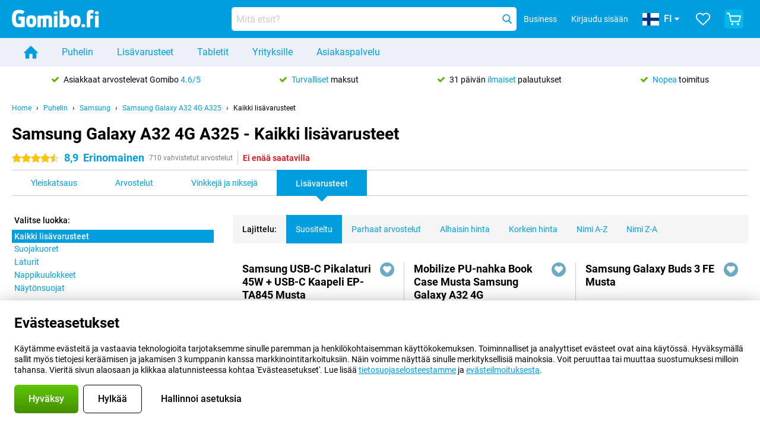

--- FILE ---
content_type: text/html; charset=UTF-8
request_url: https://www.gomibo.fi/samsung-galaxy-a32-4g/lisavarusteet
body_size: 42666
content:
<!DOCTYPE html>

<html lang="fi-FI" data-lang="fi">
	<head>
		
						<title data-react-helmet="true">Samsung Galaxy A32 4G A325 - Lisävarusteet - Gomibo.fi</title>

			
				<meta http-equiv="Content-Type" content="text/html; charset=UTF-8" data-react-helmet="true">
				<meta http-equiv="X-UA-Compatible" content="IE=edge" data-react-helmet="true">

				<meta name="author" content="Gomibo.fi" data-react-helmet="true">
				<meta name="copyright" content="&copy; Gomibo.fi" data-react-helmet="true">
				<meta name="viewport" content="width=device-width, initial-scale=1" data-react-helmet="true">
				<meta name="format-detection" content="telephone=no" data-react-helmet="true">

				<meta name="google-site-verification" content="TvBeIyAFVVs_hVEQKqVUUEVnS6z23d06wqhdX3KgngM" data-react-helmet="true">

				<meta name="description" content="Löydät kaikki tuotteen Samsung Galaxy A32 4G A325lisävarusteet vikkeet osoitteesta Gomibo.fi ✓ Ilmainen lähetys ✓ Jopa 31 päivän ilmainen palautus" data-react-helmet="true">
				<meta name="robots" content="index,follow" data-react-helmet="true">
				<link rel="canonical" href="https://www.gomibo.fi/samsung-galaxy-a32-4g/lisavarusteet" data-react-helmet="true">
			
			
					<link data-react-helmet="true" rel="alternate" href="https://www.belsimpel.nl/samsung-galaxy-a32-4g/accessoires" hreflang="nl-nl">
					<link data-react-helmet="true" rel="alternate" href="https://www.gomibo.de/samsung-galaxy-a32-4g/zubehoer" hreflang="de-de">
					<link data-react-helmet="true" rel="alternate" href="https://www.gomibo.at/samsung-galaxy-a32-4g/zubehoer" hreflang="de-at">
					<link data-react-helmet="true" rel="alternate" href="https://www.gomibo.ie/samsung-galaxy-a32-4g/accessories" hreflang="en-ie">
					<link data-react-helmet="true" rel="alternate" href="https://www.gomibo.be/nl/samsung-galaxy-a32-4g/accessoires" hreflang="nl-be">
					<link data-react-helmet="true" rel="alternate" href="https://www.gomibo.be/fr/samsung-galaxy-a32-4g/accessoires" hreflang="fr-be">
					<link data-react-helmet="true" rel="alternate" href="https://www.gomibo.co.uk/samsung-galaxy-a32-4g/accessories" hreflang="en-gb">
					<link data-react-helmet="true" rel="alternate" href="https://www.gomibo.se/en/samsung-galaxy-a32-4g/accessories" hreflang="en-se">
					<link data-react-helmet="true" rel="alternate" href="https://www.gomibo.se/samsung-galaxy-a32-4g/tillbehor" hreflang="sv-se">
					<link data-react-helmet="true" rel="alternate" href="https://www.gomibo.ch/de/samsung-galaxy-a32-4g/zubehoer" hreflang="de-ch">
					<link data-react-helmet="true" rel="alternate" href="https://www.gomibo.ch/en/samsung-galaxy-a32-4g/accessories" hreflang="en-ch">
					<link data-react-helmet="true" rel="alternate" href="https://www.gomibo.ch/it/samsung-galaxy-a32-4g/accessori" hreflang="it-ch">
					<link data-react-helmet="true" rel="alternate" href="https://www.gomibo.ch/fr/samsung-galaxy-a32-4g/accessoires" hreflang="fr-ch">
					<link data-react-helmet="true" rel="alternate" href="https://www.gomibo.fi/en/samsung-galaxy-a32-4g/accessories" hreflang="en-fi">
					<link data-react-helmet="true" rel="alternate" href="https://www.gomibo.fi/samsung-galaxy-a32-4g/lisavarusteet" hreflang="fi-fi">
					<link data-react-helmet="true" rel="alternate" href="https://www.gomibo.pl/en/samsung-galaxy-a32-4g/accessories" hreflang="en-pl">
					<link data-react-helmet="true" rel="alternate" href="https://www.gomibo.pl/samsung-galaxy-a32-4g/akcesoria" hreflang="pl-pl">
					<link data-react-helmet="true" rel="alternate" href="https://www.gomibo.it/en/samsung-galaxy-a32-4g/accessories" hreflang="en-it">
					<link data-react-helmet="true" rel="alternate" href="https://www.gomibo.it/samsung-galaxy-a32-4g/accessori" hreflang="it-it">
					<link data-react-helmet="true" rel="alternate" href="https://www.gomibo.es/en/samsung-galaxy-a32-4g/accessories" hreflang="en-es">
					<link data-react-helmet="true" rel="alternate" href="https://www.gomibo.es/samsung-galaxy-a32-4g/accesorios" hreflang="es-es">
					<link data-react-helmet="true" rel="alternate" href="https://www.gomibo.cz/en/samsung-galaxy-a32-4g/accessories" hreflang="en-cz">
					<link data-react-helmet="true" rel="alternate" href="https://www.gomibo.cz/samsung-galaxy-a32-4g/prislusenstvi" hreflang="cs-cz">
					<link data-react-helmet="true" rel="alternate" href="https://www.gomibo.no/en/samsung-galaxy-a32-4g/accessories" hreflang="en-no">
					<link data-react-helmet="true" rel="alternate" href="https://www.gomibo.no/samsung-galaxy-a32-4g/tilbehor" hreflang="no-no">
					<link data-react-helmet="true" rel="alternate" href="https://www.gomibo.fr/en/samsung-galaxy-a32-4g/accessories" hreflang="en-fr">
					<link data-react-helmet="true" rel="alternate" href="https://www.gomibo.fr/samsung-galaxy-a32-4g/accessoires" hreflang="fr-fr">
					<link data-react-helmet="true" rel="alternate" href="https://www.gomibo.dk/en/samsung-galaxy-a32-4g/accessories" hreflang="en-dk">
					<link data-react-helmet="true" rel="alternate" href="https://www.gomibo.dk/samsung-galaxy-a32-4g/tilbehor" hreflang="da-dk">
					<link data-react-helmet="true" rel="alternate" href="https://www.gomibo.gr/en/samsung-galaxy-a32-4g/accessories" hreflang="en-gr">
					<link data-react-helmet="true" rel="alternate" href="https://www.gomibo.hr/en/samsung-galaxy-a32-4g/accessories" hreflang="en-hr">
					<link data-react-helmet="true" rel="alternate" href="https://www.gomibo.cy/en/samsung-galaxy-a32-4g/accessories" hreflang="en-cy">
					<link data-react-helmet="true" rel="alternate" href="https://www.gomibo.ee/en/samsung-galaxy-a32-4g/accessories" hreflang="en-ee">
					<link data-react-helmet="true" rel="alternate" href="https://www.gomibo.hu/en/samsung-galaxy-a32-4g/accessories" hreflang="en-hu">
					<link data-react-helmet="true" rel="alternate" href="https://www.gomibo.lu/en/samsung-galaxy-a32-4g/accessories" hreflang="en-lu">
					<link data-react-helmet="true" rel="alternate" href="https://www.gomibo.lv/en/samsung-galaxy-a32-4g/accessories" hreflang="en-lv">
					<link data-react-helmet="true" rel="alternate" href="https://www.gomibo.lt/en/samsung-galaxy-a32-4g/accessories" hreflang="en-lt">
					<link data-react-helmet="true" rel="alternate" href="https://www.gomibo.mt/en/samsung-galaxy-a32-4g/accessories" hreflang="en-mt">
					<link data-react-helmet="true" rel="alternate" href="https://www.gomibo.pt/en/samsung-galaxy-a32-4g/accessories" hreflang="en-pt">
					<link data-react-helmet="true" rel="alternate" href="https://www.gomibo.pt/samsung-galaxy-a32-4g/acessorios" hreflang="pt-pt">
					<link data-react-helmet="true" rel="alternate" href="https://www.gomibo.ro/en/samsung-galaxy-a32-4g/accessories" hreflang="en-ro">
					<link data-react-helmet="true" rel="alternate" href="https://www.gomibo.sk/en/samsung-galaxy-a32-4g/accessories" hreflang="en-sk">
					<link data-react-helmet="true" rel="alternate" href="https://www.gomibo.si/en/samsung-galaxy-a32-4g/accessories" hreflang="en-si">
			

			
									<link
						rel="preconnect"
						href="//bsimg.nl"
												data-react-helmet="true"
					>
									<link
						rel="preconnect"
						href="//www.google-analytics.com"
												data-react-helmet="true"
					>
									<link
						rel="preconnect"
						href="//www.googletagmanager.com"
												data-react-helmet="true"
					>
									<link
						rel="preconnect"
						href="//googleads.g.doubleclick.net"
													crossorigin
												data-react-helmet="true"
					>
									<link
						rel="preconnect"
						href="//connect.facebook.net"
													crossorigin
												data-react-helmet="true"
					>
									<link
						rel="preconnect"
						href="//www.facebook.com"
													crossorigin
												data-react-helmet="true"
					>
									<link
						rel="preconnect"
						href="//s3-eu-west-1.amazonaws.com"
													crossorigin
												data-react-helmet="true"
					>
				
									<link href="https://www.googletagmanager.com/gtag/js?id=G-RNQT3MPQT8" rel="preload" as="script">
				
									<script>
						(function(w, d, s, l, i, z) {
							w[l] = w[l] || [];
							w[l].push({
								'gtm.start': new Date().getTime(),
								event: 'gtm.js'
							});
							var f = d.getElementsByTagName(s)[0],
								j = d.createElement(s),
								dl = l != 'dataLayer' ? '&l=' + l : '';
							j.async = true;
							j.src = z + '/aabcona/gtm.js?id=' + i + dl;
							f.parentNode.insertBefore(j, f);
						})(window, document, 'script', 'dataLayer', 'GTM-N8P4V75H', 'https://www.gomibo.fi');
					</script>
							

			
			
				<meta name="theme-color" content="#009ddf" data-react-helmet="true"> 				<link rel="icon" type="image/png" href="https://bsimg.nl/assets/img/shared/branding/gomibo_fi/favicon/favicon-96x96.png" sizes="96x96" data-react-helmet="true" />
				<link rel="icon" type="image/svg+xml" href="https://bsimg.nl/assets/img/shared/branding/gomibo_fi/favicon/favicon.svg" data-react-helmet="true" />
				<link rel="shortcut icon" href="https://bsimg.nl/assets/img/shared/branding/gomibo_fi/favicon/favicon.ico" data-react-helmet="true" />
				<link rel="apple-touch-icon" sizes="180x180" href="https://bsimg.nl/assets/img/shared/branding/gomibo_fi/favicon/apple-touch-icon.png" data-react-helmet="true" />
			

			
							

			
				<meta name="twitter:card" content="summary_large_image" data-react-helmet="true">
									<meta name="twitter:site" content="@gomibo" data-react-helmet="true">
							

			
				<meta property="og:locale" content="fi_FI" data-react-helmet="true">
				<meta property="og:type" content="website" data-react-helmet="true">
				<meta property="og:site_name" content="Gomibo.fi" data-react-helmet="true">
				
					<meta property="og:url" content="https://www.gomibo.fi/samsung-galaxy-a32-4g/lisavarusteet" data-react-helmet="true">
					<meta property="og:title" content="Samsung Galaxy A32 4G A325 - Lisävarusteet" data-react-helmet="true">
					<meta property="og:description" content="Löydät kaikki tuotteen Samsung Galaxy A32 4G A325lisävarusteet vikkeet osoitteesta Gomibo.fi ✓ Ilmainen lähetys ✓ Jopa 31 päivän ilmainen palautus" data-react-helmet="true">
				
				
					<meta property="og:image" content="https://bsimg.nl/images/samsung-galaxy-a32-4g-128gb-zwart_9.jpg/NW9r3HorhqEiximhwRNVhFwi6a8%3D/fit-in/0x0/filters%3Aupscale%28%29" data-react-helmet="true">
					<meta property="og:image:secure_url" content="https://bsimg.nl/images/samsung-galaxy-a32-4g-128gb-zwart_9.jpg/NW9r3HorhqEiximhwRNVhFwi6a8%3D/fit-in/0x0/filters%3Aupscale%28%29" data-react-helmet="true">
					
						<meta property="og:image:width" content="325" data-react-helmet="true">
					
					
						<meta property="og:image:height" content="505" data-react-helmet="true">
					
				
			

			
			<script id="head_breadcrumbs" type="application/ld+json" data-react-helmet="true">
				{
    "@context": "https://schema.org",
    "@type": "BreadcrumbList",
    "itemListElement": [
        {
            "@type": "ListItem",
            "position": 1,
            "item": {
                "@id": "https://www.gomibo.fi/",
                "name": "Home"
            }
        },
        {
            "@type": "ListItem",
            "position": 2,
            "item": {
                "@id": "https://www.gomibo.fi/puhelin",
                "name": "Puhelin"
            }
        },
        {
            "@type": "ListItem",
            "position": 3,
            "item": {
                "@id": "https://www.gomibo.fi/puhelin/samsung",
                "name": "Samsung"
            }
        },
        {
            "@type": "ListItem",
            "position": 4,
            "item": {
                "@id": "https://www.gomibo.fi/samsung-galaxy-a32-4g",
                "name": "Samsung Galaxy A32 4G A325"
            }
        },
        {
            "@type": "ListItem",
            "position": 5,
            "item": {
                "@id": "https://www.gomibo.fi/samsung-galaxy-a32-4g/lisavarusteet",
                "name": "Kaikki lis\u00e4varusteet"
            }
        }
    ]
}
			</script>
		

			
			<script id="head_schema" type="application/ld+json" data-react-helmet="true">
				{
    "@context": "https://schema.org",
    "@type": "Product",
    "name": "Samsung Galaxy A32 4G 128GB Musta",
    "image": [
        "https://bsimg.nl/images/samsung-galaxy-a32-4g-128gb-zwart_9.jpg/NW9r3HorhqEiximhwRNVhFwi6a8%3D/fit-in/0x0/filters%3Aupscale%28%29",
        "https://bsimg.nl/images/samsung-galaxy-a32-5g-64gb-zwart_2.jpg/qnlTbxUjZDtyo6tmONv53IJClk8%3D/fit-in/0x0/filters%3Aupscale%28%29",
        "https://bsimg.nl/images/samsung-galaxy-a32-5g-64gb-zwart_3.jpg/XKy4VRCxnoR_4jbI3CdJ4FGV6mY%3D/fit-in/0x0/filters%3Aupscale%28%29",
        "https://bsimg.nl/images/samsung-galaxy-a32-5g-64gb-zwart_4.jpg/v-wtCMqeNAoo_BzeS4kb3H_Z20E%3D/fit-in/0x0/filters%3Aupscale%28%29",
        "https://bsimg.nl/images/samsung-galaxy-a32-4g-128gb-zwart_11.jpg/_M48YEeFoG6OrqpVzmEqkqCBTT0%3D/fit-in/0x0/filters%3Aupscale%28%29",
        "https://bsimg.nl/images/samsung-galaxy-a32-4g-128gb-zwart_10.jpg/JkKT25H4miyLFqZgOkdKofo3hiI%3D/fit-in/0x0/filters%3Aupscale%28%29",
        "https://bsimg.nl/images/samsung-galaxy-a32-5g-64gb-zwart_7.jpg/a6Dk9gi5p6ZulsJ5LbQiwYRE6wE%3D/fit-in/0x0/filters%3Aupscale%28%29",
        "https://bsimg.nl/images/samsung-galaxy-a32-5g-64gb-zwart_8.jpg/lsz49hFNCCW57W6TgTd2ogXFjeQ%3D/fit-in/0x0/filters%3Aupscale%28%29"
    ],
    "url": "https://www.gomibo.fi/samsung-galaxy-a32-4g/128gb-musta",
    "description": "Tietoja Samsung Galaxy A32 4G 128GB Musta: tekniset tiedot, arvostelut, sopimukset, uutiset, vinkit ja niksit, usein kysytyt kysymykset, lis\u00e4varusteet ja tuotteen tilaaminen!",
    "gtin13": "1233211232222",
    "sku": "SM-A325FZKGEUB",
    "brand": {
        "@type": "Thing",
        "name": "Samsung"
    },
    "aggregateRating": {
        "@type": "AggregateRating",
        "ratingValue": 8.9000000000000004,
        "reviewCount": 710,
        "bestRating": 10,
        "worstRating": 0
    },
    "offers": {
        "@type": "Offer",
        "priceCurrency": "EUR",
        "price": 363,
        "url": "https://www.gomibo.fi/samsung-galaxy-a32-4g/128gb-musta",
        "itemCondition": "https://schema.org/NewCondition",
        "availability": "https://schema.org/Discontinued",
        "seller": {
            "@type": "Organization",
            "name": "Gomibo.fi",
            "url": "https://www.gomibo.fi",
            "logo": "https://bsimg.nl/assets/img/shared/branding/gomibo_fi/social/share_logo.png",
            "email": "info@gomibo.fi",
            "telephone": "+358800526650"
        }
    }
}
			</script>
		

							<script>
					try {
						if (!/^(?!Windows).*Linux.*Android [0-9]+[0-9.]*/i.test(navigator.userAgent)) {
							var document_head = document.getElementsByTagName('head')[0];
							var fonts_css_link = document.createElement('link');
							fonts_css_link.rel = 'stylesheet';
							fonts_css_link.type = 'text/css';
							fonts_css_link.media = 'screen';
														fonts_css_link.href = "/assets/css/responsive/gomibo/fonts.css?57619e445f74a8f4813f54ec89280902";
							document_head.appendChild(fonts_css_link);
						}
					} catch (err) {
											}
				</script>
			
						<script type="module" src="/assets/react/vendor.js?719b26a265f96ecdf9d0"></script>
			<script type="module" src="/assets/react/commons.js?3087ca1da660f7a1035e"></script>
			<script type="module" src="/assets/react/app.js?1751a02631d8460c4222"></script>
			<script type="module" src="/assets/react/header.js?9a1d199f0597956cd86e"></script>
			
	<script type="module" src="/assets/react/productdetail.js?b3a862aba02bd40e3755"></script>
	<link rel="preload" as="image" href="https://bsimg.nl/assets/img/shared/branding/gomibo_fi/logo/site_header.png">
	

						
						

    	<script data-name="windowVariable">window.allowSentry = "true"</script>
	<script data-name="windowVariable">window.deployedGitSha = "e242c816b6aab132e77810b9ff8c1c78e5232088"</script>
	<script data-name="windowVariable">window.sentryDsn = "https://748af9a1ce5f480290c68043c76a1ea2@sentry.belsimpel.nl/11"</script>
	<script data-name="windowVariable">window.staggeredVariations = "null"</script>



                        	<script data-name="windowVariable">window.translations = "[{\"fi\":{\"\":\"\",\"%number_of_reviews% verified review\":[\"{count, plural,\",\"one {%number_of_reviews% vahvistettu arvostelu}\",\"other {%number_of_reviews% vahvistetut arvostelut}\",\"}\"],\"%number_of_stars% star\":[\"{count, plural,\",\"one {%number_of_stars% star t\\u00e4hti}\",\"other {%number_of_stars% t\\u00e4hte\\u00e4}\",\"}\"],\"(This review is) about [provider name]\\u0004about %provider_name%\":\"tietoa %provider_name%\",\"(This review is) about the [variant name]\\u0004about the %variant_name%\":\"tietoa aiheesta %variant_name%\",\"(excl. VAT)\":\"(ei sis. ALV)\",\"(provider dependent)\":\"(riippuu palveluntarjoajasta)\",\"9701 DA\":\"9701 DA\",\"Add %product_name% to your shopping cart\":\"Lis\\u00e4\\u00e4 %product_name% ostoskoriin\",\"All news articles\":\"Kaikki uutiset\",\"All pros & cons\":\"Kaikki hyv\\u00e4t ja huonot puolet\",\"All reviews\":\"Kaikki arvostelut\",\"Buy a SIM Free %product_group_name%? The options:\":\"Osta SIM-vapaa %product_group_name%? Vaihtoehdot:\",\"Buy the %product_group_name%? The options:\":\"Osta %product_group_name%? Vaihtoehdot:\",\"Capacity\":\"Kapasiteetti\",\"Capacity:\":\"Kapasiteetti:\",\"Change address\":\"Muuta osoitetta\",\"Check postal code\":\"Tarkista postinumero\",\"Choose your provider...\":\"Valitse palveluntarjoajasi...\",\"Colour\":\"V\\u00e4ri\",\"Colour and capacity\":\"V\\u00e4ri ja kapasiteetti\",\"Colour and capacity:\":\"V\\u00e4ri ja kapasiteetti:\",\"Colour:\":\"V\\u00e4ri:\",\"Complete description\":\"Koko kuvaus\",\"Con\":\"Huono puoli\",\"Condition:\":\"Kunto:\",\"Confirm\":\"Vahvista\",\"Delivery time\":\"Toimitusaika\",\"Detailed specifications\":\"Tarkat tiedot\",\"Device upfront\":\"Laite etuk\\u00e4teen\",\"Enter your email address\":\"Kirjoita s\\u00e4hk\\u00f6postiosoitteesi\",\"Estimated retail price\":\"Arvioitu v\\u00e4hitt\\u00e4ismyyntihinta\",\"Everything about %provider% and your contract\":\"Kaikki tuotteesta %provider% ja sopimuksestasi\",\"Everything about the %product_group_name%\":\"Kaikki tuotteesta %product_group_name%\",\"Excl. VAT\":\"Ei sis. ALV\",\"Go straight to:\":\"Siirry suoraan osoitteeseen:\",\"Hide compatible products\":\"Piilota yhteensopivat tuotteet\",\"House number\":\"Talon numero\",\"House number:\":\"Talon numero:\",\"How are our reviews created?\":\"Miten arvostelut luodaan?\",\"I recommend this product\":\"Suosittelen t\\u00e4t\\u00e4 tuotetta\",\"Icon %name%\":\"Kuvake %name%\",\"In stock\":\"Varastossa\",\"In stock:\":\"Varastossa:\",\"Incl. VAT\":\"Sis. ALV\",\"Information\":\"Tiedot\",\"Keep me updated\":\"Pid\\u00e4 minut ajan tasalla\",\"Language:\":\"Kieli:\",\"Loading...\":\"Ladataan...\",\"More information\":\"Lis\\u00e4tietoja\",\"More videos\":\"Lis\\u00e4\\u00e4 videoita\",\"News article contains a video\":\"Uutisartikkeli sis\\u00e4lt\\u00e4\\u00e4 videon\",\"No reviews yet\":\"Ei viel\\u00e4 yht\\u00e4\\u00e4n arvostelua\",\"Not in stock\":\"Ei varastossa\",\"Not in stock %clr_grey_dark%%plain%at this store %with_provider% %end_plain%%end_clr_grey_dark%\":\"Ei varastossa %clr_grey_dark%%plain% t\\u00e4ss\\u00e4 myym\\u00e4l\\u00e4ss\\u00e4 %with_provider% %end_plain%%end_clr_grey_dark%\",\"Not in stock %clr_grey_dark%%plain%at this store%end_plain%%end_clr_grey_dark%\":\"Ei varastossa %clr_grey_dark%%plain% t\\u00e4ss\\u00e4 myym\\u00e4l\\u00e4ss\\u00e4%end_plain%%end_clr_grey_dark%\",\"Order\":\"Tilaa\",\"Play video\":\"Toista video\",\"Postal code\":\"Postinumero\",\"Postal code:\":\"Postinumero:\",\"Price\":\"Hinta\",\"Pro\":\"Etu\",\"Provider-dependent delivery time\":\"Palveluntarjoajasta riippuvainen toimitusaika\",\"Rate this review with a \'thumbs down\'\":\"Anna t\\u00e4lle tuotteelle \'peukut alas\'.\",\"Rate this review with a \'thumbs up\'\":\"Anna t\\u00e4lle tuotteelle \'peukkua\'.\",\"Repairability index\":\"Korvattavuusindeksi\",\"Retail price\":\"V\\u00e4hitt\\u00e4ismyyntihinta\",\"Scroll down for more information\":\"Selaa alasp\\u00e4in saadaksesi lis\\u00e4tietoja\",\"See terms and conditions for special offers\":\"Katso erikoistarjouksia koskevat ehdot\",\"Select your bundle:\":\"Valitse pakettisi:\",\"Show all compatible products (%amount%)\":\"N\\u00e4yt\\u00e4 kaikki yhteensopivat tuotteet (%amount%)\",\"Something went wrong while saving your rating. Please try again in a few minutes.\":\"Jokin meni vikaan, kun tallensimme arvosteluasi. Yrit\\u00e4 uudelleen muutaman minuutin kuluttua.\",\"Sort by:\":\"Lajittelu:\",\"Special Offer:\":\"Erikoistarjous:\",\"Storage\":\"Varastointi\",\"Store availability\":\"Saatavuus myym\\u00e4l\\u00e4ss\\u00e4\",\"Store:\":[\"{count, plural,\",\"one {Kauppa:}\",\"other {Kaupat:}\",\"}\"],\"Suffix\":\"Suffiksi\",\"The %product_name% is compatible to use in combination with the following phones and tablets.\":\"%product_name% on yhteensopiva seuraavien puhelimien ja tablettien kanssa.\",\"The benefits of ordering at %domain_name%\":\"Edut, jotka saat tilaamalla osoitteessa %domain_name%\",\"Tip!\":\"Vihje!\",\"Video\":\"Video\",\"Video:\":\"Video:\",\"View all outlets\":\"N\\u00e4yt\\u00e4 kaikki Outlet-myym\\u00e4l\\u00e4t\",\"View frequencies\":\"Katso taajuudet\",\"You cannot re-rate this review\":\"Et voi arvioida t\\u00e4t\\u00e4 arvostelua uudelleen\",\"Your email address\":\"S\\u00e4hk\\u00f6postiosoitteesi\",\"a\":\"a\",\"excl. VAT\":\"ei sis. ALV\",\"from:\":\"alkaen:\"}},{\"fi\":{\"\":\"\",\"%current_provider% continues as %new_provider%\":\"%current_provider% jatkuu %new_provider%:na.\",\"%number% result\":[\"{count, plural,\",\"one {%number% tulos}\",\"other {%number% tulokset}\",\"}\"],\"(excl. VAT)\":\"(ei sis. ALV)\",\"Adapter cable\":\"Sovitinkaapeli\",\"Add another %device%\":\"Lis\\u00e4\\u00e4 toinen %device%\",\"Additional customer benefit\":\"Asiakkaan lis\\u00e4etu\",\"All %count% filters\":\"Kaikki %count%-suodattimet\",\"All options\":\"Kaikki vaihtoehdot\",\"Amount\":\"M\\u00e4\\u00e4r\\u00e4\",\"Audio cable\":\"Audiokaapeli\",\"Battery case\":\"Akkukotelo\",\"Bike holders\":\"Py\\u00f6r\\u00e4npidikkeet\",\"Black speakers\":\"Mustat kaiuttimet\",\"Bluetooth\":\"Bluetooth\",\"Both\":\"Molemmat\",\"Built-in GPS\":\"Sis\\u00e4\\u00e4nrakennettu GPS\",\"Calculation example\":\"Laskentaesimerkki\",\"Car chargers\":\"Autolaturit\",\"Car holders\":\"Pidikkeet autoon\",\"Change or reset your filters for more results\":\"Vaihda tai nollaa suodattimet saadaksesi lis\\u00e4\\u00e4 tuloksia\",\"Charges telephone\":\"Puhelinmaksut\",\"Cheapest tablets\":\"Halvimmat tabletit\",\"Check out the best offer for your phone number\":\"Tarkista paras tarjous puhelinnumerostasi\",\"Check out your loyalty discount at your provider\":\"Tarkista kanta-asiakasalennuksesi palveluntarjoajaltasi.\",\"Clear\":\"Tyhjenn\\u00e4\",\"Click on the product image for more information.\":\"Klikkaa tuotekuvaa saadaksesi lis\\u00e4tietoja.\",\"Clip holders\":\"Pidikkeet\",\"Close\":\"Sulje\",\"Contract length\":\"Sopimuksen pituus\",\"Costs per term\":\"Kustannukset kautta kohti\",\"Data cable\":\"Datakaapeli\",\"Device name\":\"Laitteen nimi\",\"Do you get a loyalty discount?\":\"Saatko kanta-asiakasalennuksen?\",\"Do you get a loyalty or family discount with %brand_name%?\":\"Saatko kanta-asiakas- tai perhealennuksen tuotteesta %brand_name%?\",\"Do you want more information about the European standard form and paying in instalments?\":\"Haluatko lis\\u00e4tietoja eurooppalaisesta vakiolomakkeesta ja osamaksuista?\",\"Don\'t know what you want?\":\"Etk\\u00f6 tied\\u00e4, mit\\u00e4 haluat?\",\"Done in 2 minutes.\":\"Valmis 2 minuutissa.\",\"Dual SIM\":\"Dual SIM\",\"Filter\":\"Suodatin\",\"Filter %device_type%\":\"Suodatin %device_type%\",\"Filter contracts\":\"Suodata liittym\\u00e4t\",\"Filters:\":\"Suodattimet:\",\"Find the best deals\":\"L\\u00f6yd\\u00e4 parhaat tarjoukset\",\"Find your ideal %device%\":\"L\\u00f6yd\\u00e4 sinulle t\\u00e4ydellinen %device%\",\"First select your\":\"Valitse ensin\",\"Fixed debit interest rate\":\"Kiinte\\u00e4 veloituskorko\",\"For fitness\":\"Kuntoiluun\",\"For men\":\"Miehille\",\"For women\":\"Naisille\",\"Get your hands on the %device_name% right now.\":\"Hanki %device_name% heti.\",\"Grid\":\"Ristikko\",\"HDMI cable\":\"HDMI-kaapeli\",\"Hardened glass\":\"Karkaistu lasi\",\"Hide filters\":\"Piilota suodattimet\",\"In ear\":\"Nappikuulokkeet\",\"Leave blank to view all results\":\"J\\u00e4t\\u00e4 tyhj\\u00e4ksi katsoaksesi kaikki tulokset\",\"Less options\":\"V\\u00e4hemm\\u00e4n vaihtoehtoja\",\"Lightning cable\":\"Lightning-kaapeli\",\"Lightning connector\":\"Lightning-liitin\",\"List\":\"Luettelo\",\"MobielWerkt B.V. acts as an intermediary for different providers, acts as an exempt intermediary for the Finance B.V. of the chosen provider, and does not give advice about the device loan.\":\"MobielWerkt B.V. toimii eri palveluntarjoajien v\\u00e4litt\\u00e4j\\u00e4n\\u00e4, toimii vapautettuna v\\u00e4litt\\u00e4j\\u00e4n\\u00e4 Finance B.V.:lle. valittua palveluntarjoajaa, eik\\u00e4 se anna neuvoja laitteen lainaamisesta.\",\"More information\":\"Lis\\u00e4tietoja\",\"Multipoint pairing\":\"Monipisteparin muodostaminen\",\"No products were found\":\"Tuotteita ei l\\u00f6ytynyt\",\"No products were found.\":\"Tuotteita ei l\\u00f6ytynyt.\",\"Noise cancelling\":\"Melunesto\",\"Noise filtering\":\"Melun suodatus\",\"Orders can be placed from 4 months before the end of your current contract.\":\"Tilauksia voi tehd\\u00e4 4 kuukautta ennen nykyisen sopimuksen p\\u00e4\\u00e4ttymist\\u00e4.\",\"Over ear\":\"Over-ear-kuulokkeet\",\"Personal offers\":\"Henkil\\u00f6kohtaiset tarjoukset\",\"Price\":\"Hinta\",\"Product\":\"Tuote\",\"Products\":\"Tuotteet\",\"Quick charging\":\"Pikalataus\",\"Read it here.\":\"Lue t\\u00e4\\u00e4lt\\u00e4.\",\"Read less\":\"Lue v\\u00e4hemm\\u00e4n\",\"Read more...\":\"Lue lis\\u00e4\\u00e4...\",\"Reset\":\"Nollaa\",\"Reset all filters.\":\"Nollaa kaikki suodattimet.\",\"See which discounts and extras you can get\":\"Katso, mit\\u00e4 alennuksia ja lis\\u00e4maksuja voit saada\",\"Select the products that are already active on your address, and see which benefits you\'ll get:\":\"Valitse tuotteet, jotka ovat jo aktiivisia osoitteessasi, ja katso, mit\\u00e4 etuja saat:\",\"Select your %device%\":\"Valitse %device%\",\"Show %number% result\":[\"{count, plural,\",\"one {N\\u00e4yt\\u00e4 %number% tulos}\",\"other {N\\u00e4yt\\u00e4 %number% tulosta}\",\"}\"],\"Sort\":\"Lajittele\",\"Sort by:\":\"Lajittelu:\",\"Stock\":\"Varasto\",\"The device loan is a form of non-revolving purchase financing by the Finance B.V. of the chosen partner.\":\"Laitelaina on er\\u00e4\\u00e4nlainen ei-uusiutuva ostorahoitus, jonka my\\u00f6nt\\u00e4j\\u00e4 on valitun kumppanin Finance B.V.\",\"This table contains a calculation for a device loan and the price per month as an example.\":\"T\\u00e4m\\u00e4 taulukko sis\\u00e4lt\\u00e4\\u00e4 esimerkkin\\u00e4 laskelman laitelainasta ja kuukausihinnasta.\",\"Tip!\":\"Vihje!\",\"Total credit amount\":\"Luoton kokonaism\\u00e4\\u00e4r\\u00e4\",\"Total device costs\":\"Laitteen kokonaiskustannukset\",\"Transparent cases\":\"L\\u00e4pin\\u00e4kyv\\u00e4t suojakuoret\",\"USB-C connection\":\"USB-C-liit\\u00e4nt\\u00e4\",\"USB-C connector\":\"USB-C-liitin\",\"Undo filters\":\"Kumoa suodattimet\",\"Up to \\u20ac100,-\":\"Enint\\u00e4\\u00e4n 100,- euroa\",\"Upfront payment\":\"Maksu oston yhteydess\\u00e4\",\"Water resistant\":\"Vedenkest\\u00e4v\\u00e4\",\"Which products are already registered to your address?\":\"Mitk\\u00e4 tuotteet osoitteeseesi on jo rekister\\u00f6ity?\",\"White headphones\":\"Valkoiset kuulokkeet\",\"Wireless\":\"Langaton\",\"Wireless chargers\":\"Langattomat laturit\",\"Wireless charging\":\"Langaton lataus\",\"With GPS\":\"GPS:n kanssa\",\"You can upgrade or switch!\":\"Voit p\\u00e4ivitt\\u00e4\\u00e4 tai vaihtaa!\",\"You will need to determine whether the device loan fits your personal circumstances.\":\"Sinun on m\\u00e4\\u00e4ritett\\u00e4v\\u00e4, sopiiko laitelaina henkil\\u00f6kohtaiseen tilanteeseesi.\",\"You\'ll always keep %phone_number% for free.\":\"Saat aina pit\\u00e4\\u00e4 %phone_number% ilmaiseksi.\",\"Your %current_provider% contract has been converted to a %new_provider% contract. Do you want to upgrade your current contract? Then you can upgrade your %new_provider% contract via %brand_name%.\":\"%current_provider%-sopimuksesi on muutettu %new_provider%-sopimukseksi. Haluatko p\\u00e4ivitt\\u00e4\\u00e4 nykyisen sopimuksesi? Sitten voit p\\u00e4ivitt\\u00e4\\u00e4 %new_provider%-sopimuksesi %brand_name% kautta.\",\"Your current contract\'s end date:\":\"Nykyisen sopimuksesi p\\u00e4\\u00e4ttymisp\\u00e4iv\\u00e4:\",\"current provider\":\"nykyinen palveluntarjoaja\"}},{\"fi\":{\"\":\"\",\"%bold%Please note!%end_bold% Certain products have been removed from your favourites list because they are no longer available or the bundle has changed.\":\"%bold%Huomaa!%end_bold% Tietyt tuotteet on poistettu suosikkiluettelostasi, koska niit\\u00e4 ei ole en\\u00e4\\u00e4 saatavilla tai paketti on muuttunut.\",\"%contract_duration_in_months% month\":[\"{count, plural,\",\"one {%contract_duration_in_months% kuukausi}\",\"other {%contract_duration_in_months% kuukautta}\",\"}\"],\"%credit% prepaid credit\":\"%credit% prepaid-luotto\",\"%number% options selected\":\"%number% valitut vaihtoehdot\",\"%number_of_items% item\":[\"{count, plural,\",\"one {%number_of_items% kohde}\",\"other {%number_of_items% kohteet}\",\"}\"],\"%number_of_orders% pending order\":[\"{count, plural,\",\"one {%number_of_orders% odottava tilaus}\",\"other {%number_of_orders% odottavat tilaukset}\",\"}\"],\"%number_of_reviews% review\":[\"{count, plural,\",\"one {%number_of_reviews% arvostelu}\",\"other {%number_of_reviews% arvostelut}\",\"}\"],\"%number_of_reviews% verified review\":[\"{count, plural,\",\"one {%number_of_reviews% vahvistettu arvostelu}\",\"other {%number_of_reviews% vahvistetut arvostelut}\",\"}\"],\"%number_of_stars% star\":[\"{count, plural,\",\"one {%number_of_stars% star t\\u00e4hti}\",\"other {%number_of_stars% t\\u00e4hte\\u00e4}\",\"}\"],\"%provider_name% Data Only contract\":\"%provider_name% Vain dataa koskeva sopimus\",\"%provider_name% Data Only upgrade\":\"%provider_name% Vain dataa koskeva p\\u00e4ivitys\",\"%provider_name% Sim Only contract\":\"%provider_name% Vain SIM sopimus\",\"%provider_name% Sim Only contract - Young\":\"%provider_name% Vain SIM sopimus - Nuoret\",\"%provider_name% Sim Only upgrade\":\"%provider_name% Vain SIM koskeva p\\u00e4ivitys\",\"%provider_name% Sim Only upgrade - Young\":\"%provider_name% Vain SIM koskeva p\\u00e4ivitys - Nuoret\",\"%provider_name% contract\":\"%provider_name% sopimus\",\"%provider_name% contract - Young\":\"%provider_name% sopimus - Nuoret\",\"%provider_name% upgrade\":\"%provider_name% p\\u00e4ivitys\",\"%provider_name% upgrade - Young\":\"%provider_name% p\\u00e4ivitys - Nuoret\",\"(excl. VAT):\":\"(ei sis. ALV):\",\"1 year\":\"1 vuosi\",\"2 year\":\"2 vuotta\",\"3-in-1 SIM card\":\"3-in-1 SIM-kortti\",\"A letter with a simple step-by-step plan is included with the delivered SIM card. We will transfer your own phone number to your new SIM card on the same day that you perform these steps.\":\"SIM-kortin mukana toimitetaan kirje, joka sis\\u00e4lt\\u00e4\\u00e4 helpot ohjeet. Siirr\\u00e4mme puhelinnumerosi uudelle SIM-kortillesi samana p\\u00e4iv\\u00e4n\\u00e4, jona suoritat n\\u00e4m\\u00e4 vaiheet.\",\"A verification token has been sent to your email address. Fill in this verification token to log in.\":\"S\\u00e4hk\\u00f6postiosoitteeseesi on l\\u00e4hetetty vahvistusmerkki. T\\u00e4yt\\u00e4 t\\u00e4m\\u00e4 vahvistusmerkki kirjautuaksesi sis\\u00e4\\u00e4n.\",\"Accessories made for the %device_name% - Recommended by our experts\":\"Laitteelle %device_name% suunnitellut lis\\u00e4varusteet - Asiantuntijoidemme suosittelemat tuotteet\",\"Add %product_name% to your shopping cart\":\"Lis\\u00e4\\u00e4 %product_name% ostoskoriin\",\"Add products to your favourites by clicking on \":\"Lis\\u00e4\\u00e4 tuotteita suosikkeihisi klikkaamalla \",\"Add to your favourites\":\"Lis\\u00e4\\u00e4 suosikkeihisi\",\"Added\":\"Lis\\u00e4tty\",\"Added to your shopping cart\":\"Lis\\u00e4tty ostoskoriin\",\"After %amount% month:\":[\"{count, plural,\",\"one {%amount% kuukauden kuluttua:}\",\"other {%amount% kuukauden kuluttua:}\",\"}\"],\"All options\":\"Kaikki vaihtoehdot\",\"Already have an account?\":\"Onko sinulla jo tili?\",\"Amount\":\"M\\u00e4\\u00e4r\\u00e4\",\"Amount:\":\"M\\u00e4\\u00e4r\\u00e4:\",\"Are you staying with the same provider?\":\"S\\u00e4ilyt\\u00e4tk\\u00f6 nykyisen palveluntarjoajasi?\",\"As the name suggests, you\'ll receive 3 sizes in 1.\":\"Kuten nimest\\u00e4 voi p\\u00e4\\u00e4tell\\u00e4, saat 3 mallia yhdess\\u00e4.\",\"At home or at work:\":\"Kotona tai t\\u00f6iss\\u00e4:\",\"At home, at work, or via PostNL pick-up point:\":\"Kotona, ty\\u00f6paikalla tai PostNL-noutopisteen kautta:\",\"Business\":\"Liiketoiminta\",\"By entering your details, you agree to our privacy statement.\":\"Sy\\u00f6tt\\u00e4m\\u00e4ll\\u00e4 tietosi hyv\\u00e4ksyt tietosuojalausuntomme.\",\"Cable connection\":\"Kaapeliliit\\u00e4nt\\u00e4\",\"Can you transfer %number%?\":\"Voitko siirt\\u00e4\\u00e4 %number%?\",\"Change shopping cart\":\"Muuta ostoskoria\",\"Check now\":\"Tarkista nyt\",\"Check other data\":\"Tarkista muut tiedot\",\"Check with %current_provider% if you can already take or renew %phone_number% and see your personal discount\":\"Tarkista yritykselt\\u00e4 %current_provider%, voitko jo p\\u00e4ivitt\\u00e4\\u00e4 tai siirt\\u00e4\\u00e4 %phone_number%:\",\"Check with %current_provider% whether you can already upgrade or transfer %phone_number%:\":\"Tarkista yritykselt\\u00e4 %current_provider%, voitko jo p\\u00e4ivitt\\u00e4\\u00e4 tai siirt\\u00e4\\u00e4 %phone_number%:\",\"Choose your bundle\":\"Valitse pakettisi\",\"Choose your provider...\":\"Valitse palveluntarjoajasi...\",\"Choose your upgrade\":\"Valitse p\\u00e4ivityksesi\",\"Clear entered value\":\"Tyhjenn\\u00e4 sy\\u00f6tetty arvo\",\"Click on the link in the email to activate your account.\":\"Aktivoi tilisi s\\u00e4hk\\u00f6postissa olevan linkin kautta.\",\"Click on the link in the email to reset your password.\":\"Palauta salasanasi s\\u00e4hk\\u00f6postissa olevan linkin kautta.\",\"Close\":\"Sulje\",\"Close this message\":\"Sulje t\\u00e4m\\u00e4 viesti\",\"Compact version\\u0004Add to cart\":\"Lis\\u00e4\\u00e4 ostoskoriin\",\"Confirm\":\"Vahvista\",\"Confirm that this is you\":\"Vahvista, ett\\u00e4 t\\u00e4m\\u00e4 olet sin\\u00e4\",\"Continue\":\"Jatka\",\"Continue shopping\":\"Jatka ostoksia\",\"Contract:\":\"Sopimus:\",\"Copper connection\":\"Kupariliit\\u00e4nt\\u00e4\",\"Create a new password for\":\"Luo uusi salasana\",\"Create account\":\"Luo tili\",\"Create password\":\"Luo salasana\",\"Credit after registration at the provider.\":\"Palveluntarjoajan tarjoama luotto rekister\\u00f6innin j\\u00e4lkeen.\",\"DSL connection\":\"DSL-yhteys\",\"Date of birth\":\"Syntym\\u00e4aika\",\"Delete\":\"Poista\",\"Detailed information\":\"Yksityiskohtaiset tiedot\",\"Device payment:\":\"Laitemaksu:\",\"Device upfront\":\"Laite etuk\\u00e4teen\",\"Didn\'t receive an email? Please check your spam folder, or request the verification email again by\":\"Etk\\u00f6 saanut s\\u00e4hk\\u00f6postia? Tarkista roskapostikansiosi tai pyyd\\u00e4 vahvistuss\\u00e4hk\\u00f6postia uudelleen osoitteesta\",\"Didn\'t receive an email? Please check your spam folder, or request the verification email again in %time% seconds.\":\"Etk\\u00f6 saanut s\\u00e4hk\\u00f6postia? Tarkista roskapostikansiosi tai pyyd\\u00e4 vahvistuss\\u00e4hk\\u00f6postia uudelleen osoitteesta\",\"Do you get a loyalty discount?\":\"Saatko kanta-asiakasalennuksen?\",\"Do you keep getting this message? Please try again in a couple of minutes.\":\"Saatko toistuvasti t\\u00e4m\\u00e4n viestin? Yrit\\u00e4 uudelleen parin minuutin kuluttua.\",\"Do you want to save your favourites and be able to view them again at a later time?\":\"Haluatko tallentaa suosikkisi ja tarkastella niit\\u00e4 my\\u00f6hemmin uudelleen?\",\"Don\'t have an account yet?\":\"Eik\\u00f6 sinulla ole viel\\u00e4 tili\\u00e4?\",\"Don\'t lose sight of your favourites!\":\"\\u00c4l\\u00e4 unohda suosikkejasi!\",\"Don\'t worry - free 31-day return period\":\"\\u00c4l\\u00e4 huoli - ilmainen 31 p\\u00e4iv\\u00e4n palautusoikeus\",\"Done in 2 minutes.\":\"Valmis 2 minuutissa.\",\"Email address\":\"S\\u00e4hk\\u00f6postiosoite\",\"Enter your current phone number\":\"Kirjoita nykyinen puhelinnumerosi\",\"Enter your email address so we can send you an email to activate your account.\":\"Anna s\\u00e4hk\\u00f6postiosoitteesi, jotta voimme l\\u00e4hett\\u00e4\\u00e4 sinulle s\\u00e4hk\\u00f6postiviestin tilisi aktivoimiseksi.\",\"Enter your email address so we can send you an email to reset your password.\":\"Anna s\\u00e4hk\\u00f6postiosoitteesi, jotta voimme l\\u00e4hett\\u00e4\\u00e4 sinulle s\\u00e4hk\\u00f6postiviestin salasanasi palauttamiseksi.\",\"Excl. VAT\":\"Ei sis. ALV\",\"Expected delivery time:\":\"Odotettu toimitusaika:\",\"External shop reviews\":\"Ulkoiset kauppa-arvostelut\",\"Featured deal!\":\"Suositeltu tarjous!\",\"Fiber connection\":\"Kuituyhteys\",\"Find and select your model\":\"Etsi ja valitse sopiva malli\",\"First month from %old_price% per month now only:\":[\"{count, plural,\",\"one {Ensimm\\u00e4inen kuukausi alkaen %old_price% kuukaudessa vain nyt:}\",\"other {Ensimm\\u00e4iset %discount_period% kuukautta alkaen %old_price% kuukaudessa vain nyt:}\",\"}\"],\"First month:\":[\"{count, plural,\",\"one {Ensimm\\u00e4inen kuukausi:}\",\"other {Ensimm\\u00e4iset %amount% kuukautta:}\",\"}\"],\"For questions or persisting problems, you can always reach us via\":\"Jos sinulla on kysymyksi\\u00e4 tai ongelmia, tavoitat meid\\u00e4t aina osoitteesta\",\"For your %provider% contract\":\"Sopimukseesi %provider%\",\"Forgot your password?\":\"Unohditko salasanasi?\",\"Free insurance against misuse\":\"Ilmainen vakuutus v\\u00e4\\u00e4rink\\u00e4yt\\u00f6n varalta\",\"From the moment that your number is transferred to %provider_name%, your old contract will be cancelled.\":\"Kun numerosi siirret\\u00e4\\u00e4n sopimukseen %provider_name%, vanha sopimuksesi irtisanotaan.\",\"From the moment that your number is transferred, your old contract will be cancelled.\":\"Kun numerosi siirret\\u00e4\\u00e4n, vanha sopimuksesi irtisanotaan.\",\"Get a loyalty discount! Which products are already registered to your address?\":\"Hanki kanta-asiakasalennus! Mitk\\u00e4 tuotteet osoitteeseesi on jo rekister\\u00f6ity?\",\"Hide\":\"Piilota\",\"House number\":\"Talon numero\",\"Imperative\\u0004Log in\":\"Kirjaudu sis\\u00e4\\u00e4n\",\"Imperative\\u0004create an account.\":\"luo tili.\",\"In order to qualify for the loyalty discount of %selector%, you need more %provider% products.\":\"Saadaksesi %selector%-kanta-asiakasalennuksen tarvitset useampia %provider% -tuotteita.\",\"In stock\":\"Varastossa\",\"In the meantime, you\'ll be able to use your old SIM card.\":\"Sill\\u00e4 v\\u00e4lin voit k\\u00e4ytt\\u00e4\\u00e4 vanhaa SIM-korttiasi.\",\"Incl. VAT\":\"Sis. ALV\",\"Invalid address.\":\"Virheellinen osoite.\",\"Invalid date of birth.\":\"Virheellinen syntym\\u00e4aika.\",\"It doesn\'t matter which provider you\'ve chosen.\":\"Valitsemallasi palveluntarjoajalla ei ole v\\u00e4li\\u00e4.\",\"Leave blank to view all results\":\"J\\u00e4t\\u00e4 tyhj\\u00e4ksi katsoaksesi kaikki tulokset\",\"Less options\":\"V\\u00e4hemm\\u00e4n vaihtoehtoja\",\"Loading...\":\"Ladataan...\",\"Log in\":\"Kirjaudu sis\\u00e4\\u00e4n\",\"Log in to %brand_name%\":\"Kirjaudu sis\\u00e4\\u00e4n osoitteeseen %brand_name%\",\"Log in with your order number\":\"Kirjaudu sis\\u00e4\\u00e4n tilausnumerollasi\",\"Login\":\"Kirjaudu sis\\u00e4\\u00e4n\",\"Long per month\\u0004Total per month:\":\"Yhteens\\u00e4 kuukaudessa:\",\"Medium\":\"Medium\",\"Micro SIM card\":\"Micro SIM -kortti\",\"Mini SIM card\":\"Mini SIM -kortti\",\"Minimum 8 characters\":\"V\\u00e4hint\\u00e4\\u00e4n 8 merkki\\u00e4\",\"Minimum age of contracts is 18 years. Is the contract in the name of your parent(s)? Fill in the details that are known to the provider.\":\"Sopimusten alaik\\u00e4raja on 18 vuotta. Onko sopimus vanhempiesi nimiss\\u00e4? T\\u00e4yt\\u00e4 palveluntarjoajan tiedossa olevat tiedot.\",\"Monthly terminable\":\"Irtisanottavissa kuukauden v\\u00e4lein\",\"More information\":\"Lis\\u00e4tietoja\",\"Most new smartphones use this type of SIM card.\":\"Useimmissa uusissa \\u00e4lypuhelimissa k\\u00e4ytet\\u00e4\\u00e4n t\\u00e4m\\u00e4ntyyppist\\u00e4 SIM-korttia.\",\"Nano SIM card\":\"Nano SIM -kortti\",\"New contract\":\"Uusi sopimus\",\"New:\":\"Uusi:\",\"Next\":\"Seuraava\",\"No connection charge and done in 2 minutes.\":\"Ei yhteysmaksua ja valmis 2 minuutissa.\",\"No double charges\":\"Ei kaksinkertaisia maksuja\",\"No email address has been entered.\":\"S\\u00e4hk\\u00f6postiosoitetta ei ole annettu.\",\"No results found\":\"Tuloksia ei l\\u00f6ytynyt\",\"No results found.\":\"Tuloksia ei l\\u00f6ytynyt.\",\"No reviews yet\":\"Ei viel\\u00e4 yht\\u00e4\\u00e4n arvostelua\",\"Not in stock\":\"Ei varastossa\",\"Number Transfer Guarantee\":\"Numeronsiirtotakuu\",\"Number of items:\":\"Tavaroiden lukum\\u00e4\\u00e4r\\u00e4:\",\"On the number transfer date, your number will be transferred to your new SIM card.\":\"Numerosi siirret\\u00e4\\u00e4n sovittuna p\\u00e4iv\\u00e4n\\u00e4 uudelle SIM-kortillesi.\",\"One-off %provider% connection charge, charged on the first invoice:\":\"Kertaluonteinen %provider% liittymismaksu, joka veloitetaan ensimm\\u00e4isess\\u00e4 laskussa:\",\"Oops, an error occurred!\":\"Hups, tapahtui virhe!\",\"Order\":\"Tilaa\",\"Order now\":\"Tilaa nyt\",\"Order number\":\"Tilausnumero\",\"Order number:\":\"Tilausnumero:\",\"Outlet devices\":\"Outlet-laitteet\",\"Outlet from %span%%price%%end_span%\":\"Outlet alkaen %span%%price%%end_span%\",\"Password\":\"Salasana\",\"Password for %brand_name%\":\"Salasana tilille %brand_name%\",\"Per MB:\":\"Megabitti\\u00e4 kohden:\",\"Per min: %cost% (to landline)\":\"Minuuttia kohden: %cost% (lankapuhelimeen)\",\"Per min: %cost% (to mobile phone)\":\"Minuuttia kohden: %cost% (matkapuhelimeen)\",\"Per text:\":\"Teksti\\u00e4 kohden:\",\"Pick up in a %brand_name% store: free of charge\":\"Nouto %brand_name%-myym\\u00e4l\\u00e4st\\u00e4: veloituksetta\",\"Postal code\":\"Postinumero\",\"Pre-order\":\"Ennakkotilaus\",\"Previous\":\"Edellinen\",\"Price\":\"Hinta\",\"Price details:\":\"Hintatiedot:\",\"Price prepaid SIM card:\":\"Prepaid SIM-kortin hinta:\",\"Price replacement SIM card:\":\"Korvaavan SIM-kortin hinta:\",\"Proceed to checkout\":\"Siirry kassalle\",\"Ready\":\"Valmis\",\"Receive your new phone tomorrow.\":\"Saat uuden puhelimesi huomenna.\",\"Register\":\"Rekister\\u00f6idy\",\"Register at %brand_name%\":\"Rekister\\u00f6idy osoitteessa %brand_name%\",\"Remove from your favourites\":\"Poista suosikeista\",\"Resend activation link\":\"L\\u00e4het\\u00e4 aktivointilinkki uudelleen\",\"SIM card type:\":\"SIM-kortin tyyppi:\",\"SIM card with %credit% prepaid credit\":\"SIM-kortti, jossa on %credit% prepaid-luottoa\",\"Save money with Sim Only or choose a new device.\":\"S\\u00e4\\u00e4st\\u00e4 rahaa SIM only -sopimuksella tai valitse uusi laite.\",\"Seamless transfer\":\"Saumaton siirto\",\"Search\":\"Etsi\",\"Select the products that are already active on your address, besides your current phone subscription, and immediately check out the extra benefits you\'ll receive.\":\"Valitse tuotteet, jotka ovat jo aktiivisia osoitteessasi nykyisen puhelinsopimuksesi lis\\u00e4ksi, ja tutustu heti saamiisi lis\\u00e4etuihin.\",\"Select the products that, in addition to your current order, are already active at your address:\":\"Valitse tuotteet, jotka ovat jo aktiivisia osoitteessasi:\",\"Select your current network\":\"Valitse nykyinen verkko\",\"Select your current provider\":\"Valitse nykyinen palveluntarjoajasi\",\"Send email\":\"L\\u00e4het\\u00e4 s\\u00e4hk\\u00f6postia\",\"Shipping fees:\":\"L\\u00e4hetysmaksut:\",\"Short per month\\u0004Total per month:\":\"Yhteens\\u00e4 kuukaudessa:\",\"Show\":\"N\\u00e4yt\\u00e4\",\"Sign up for an email notification when this product comes back in stock\":\"Tilaa s\\u00e4hk\\u00f6posti-ilmoitus, kun t\\u00e4m\\u00e4 tuote tulee taas saataville\",\"Skip check\":\"Ohita tarkistus\",\"Something went wrong. Our colleagues were automatically notified of the problem.\":\"Jokin meni pieleen. Kollegoillemme ilmoitettiin ongelmasta automaattisesti.\",\"Stock:\":\"Varasto:\",\"Strength:\":\"Vahvuus:\",\"Strong\":\"Vahva\",\"Suffix\":\"Suffiksi\",\"The %bold%%product_name%%end_bold% has been added to your shopping cart\":\"%bold%%product_name%%end_bold% on lis\\u00e4tty ostoskoriin\",\"The email address and password combination is not registered with us. Did you\":\"S\\u00e4hk\\u00f6postiosoitteen ja salasanan yhdistelm\\u00e4\\u00e4 ei ole rekister\\u00f6ity meille. Teitk\\u00f6 sin\\u00e4\",\"The email address you entered is not valid. Please check whether the email address contains an @, a period, and no spacing.\":\"Antamasi s\\u00e4hk\\u00f6postiosoite ei ole kelvollinen. Tarkista, ett\\u00e4 s\\u00e4hk\\u00f6postiosoitteessa on @-merkki ja piste, mutta ei v\\u00e4lily\\u00f6ntej\\u00e4.\",\"The following sizes are included:\":\"Mukana ovat seuraavat koot:\",\"The link has expired. Click on the button below to receive a new email to reset your password.\":\"Linkki on vanhentunut. Klikkaa alla olevaa painiketta, niin saat uuden s\\u00e4hk\\u00f6postin salasanasi palauttamista varten.\",\"The link to activate your account has expired. Enter your email address to receive a new activation link.\":\"Linkki tilisi aktivoimiseksi on vanhentunut. Anna s\\u00e4hk\\u00f6postiosoitteesi, niin saat uuden aktivointilinkin.\",\"The order number you entered is not valid.\":\"Antamasi tilausnumero ei ole kelvollinen.\",\"The password you entered contains invalid characters.\":\"Sy\\u00f6tt\\u00e4m\\u00e4si salasana sis\\u00e4lt\\u00e4\\u00e4 virheellisi\\u00e4 merkkej\\u00e4.\",\"The password you entered is too long.\":\"Sy\\u00f6tt\\u00e4m\\u00e4si salasana on liian pitk\\u00e4.\",\"The password you entered is too short.\":\"Antamasi salasana on liian lyhyt.\",\"The requested order could not be found.\":\"Pyydetty\\u00e4 tilausta ei l\\u00f6ytynyt.\",\"Then choose an upgrade.\":\"Valitse sitten p\\u00e4ivitys.\",\"There have been too many unsuccessful attempts. Please try again in a couple of minutes.\":\"Liian monta ep\\u00e4onnistunutta yrityst\\u00e4. Yrit\\u00e4 uudelleen parin minuutin kuluttua.\",\"There have been too many unsuccessful login attempts. Please try again in a couple of minutes.\":\"Liian monta ep\\u00e4onnistunutta kirjautumisyrityst\\u00e4. Yrit\\u00e4 uudelleen parin minuutin kuluttua.\",\"These are your benefits:\":\"N\\u00e4m\\u00e4 ovat sinun etusi:\",\"This is the biggest type of SIM card and it is not used in smartphones.\":\"T\\u00e4m\\u00e4 on suurin SIM-korttityyppi, eik\\u00e4 sit\\u00e4 k\\u00e4ytet\\u00e4 \\u00e4lypuhelimissa.\",\"This is the smallest type of SIM card.\":\"T\\u00e4m\\u00e4 on pienin SIM-korttityyppi.\",\"This size is sometimes used in older smartphones.\":\"T\\u00e4t\\u00e4 kokoa k\\u00e4ytet\\u00e4\\u00e4n joskus vanhemmissa \\u00e4lypuhelimissa.\",\"This way, you won\'t face double charges.\":\"N\\u00e4in et joudu maksamaan kaksinkertaisia Charge-maksuja.\",\"Tip!\":\"Vihje!\",\"To shopping cart\":\"Ostoskoriin\",\"Transfer service\":\"Siirtopalvelu\",\"Unknown SIM card type\":\"Tuntematon SIM-kortin tyyppi\",\"Until the transfer date, your old provider will make sure you can use your number under the old terms and conditions.\":\"Vanha palveluntarjoajasi huolehtii siit\\u00e4, ett\\u00e4 voit k\\u00e4ytt\\u00e4\\u00e4 numeroasi siirtop\\u00e4iv\\u00e4\\u00e4n asti vanhoilla ehdoilla.\",\"Upfront payment device:\":\"Oston yhteydess\\u00e4 maksettava laite:\",\"Upgrade\":\"P\\u00e4ivitys\",\"Upgrade contract\":\"P\\u00e4ivit\\u00e4 sopimus\",\"Upgrade with a new phone now!\":\"P\\u00e4ivit\\u00e4 uuteen puhelimeen nyt!\",\"Valid in the %country_name%:\":\"Voimassa %country_name%:\",\"Verification Token\":\"Varmentaminen Token\",\"Via a PostNL pick-up point:\":\"PostNL:n noutopisteen kautta:\",\"View all terms and conditions before using in %country_name%.\":\"Tutustu kaikkiin ehtoihin ennen kuin k\\u00e4yt\\u00e4t kohteessa %country_name%.\",\"View details\":\"N\\u00e4yt\\u00e4 tiedot\",\"Want to transfer to %provider_name%?\":\"Haluatko siirt\\u00e4\\u00e4 %provider_name%?\",\"Want to transfer to a different provider?\":\"Haluatko vaihtaa palveluntarjoajaa?\",\"We check the end date for every order, so you\'ll never pay double costs.\":\"Tarkistamme jokaisen tilauksen p\\u00e4\\u00e4ttymisp\\u00e4iv\\u00e4n, joten et koskaan maksa kaksinkertaisia kustannuksia.\",\"We guarantee that you\'ll always be able to keep your mobile phone number.\":\"Takaamme, ett\\u00e4 voit aina s\\u00e4ilytt\\u00e4\\u00e4 matkapuhelinnumerosi.\",\"We guarantee that you\'ll always be able to keep your phone number.\":\"Takaamme, ett\\u00e4 voit aina s\\u00e4ilytt\\u00e4\\u00e4 puhelinnumerosi.\",\"We need these to display your personalized offer\":\"Tarvitsemme n\\u00e4it\\u00e4, jotta voimme n\\u00e4ytt\\u00e4\\u00e4 henkil\\u00f6kohtaisen tarjouksesi\",\"We will make sure to cancel your current contract for you.\":\"Varmistamme, ett\\u00e4 peruutamme nykyisen sopimuksesi puolestasi.\",\"We will transfer your number for free\":\"Siirr\\u00e4mme numerosi ilmaiseksi\",\"We\'ll find out for you!\":\"Me otamme selv\\u00e4\\u00e4 puolestasi!\",\"We\'re checking with %provider% whether you can already upgrade or transfer %phone_number%.\":\"Tarkistamme yritykselt\\u00e4 %provider%, voitko jo p\\u00e4ivitt\\u00e4\\u00e4 tai siirt\\u00e4\\u00e4 sopimuksesi %phone_number%.\",\"We\'ve sent you an email\":\"Olemme l\\u00e4hett\\u00e4neet sinulle s\\u00e4hk\\u00f6postia\",\"Weak\":\"Heikko\",\"Welcome back!\":\"Tervetuloa takaisin!\",\"What are you looking for?\":\"Mit\\u00e4 etsit?\",\"Which phone number do you want to keep?\":\"Mink\\u00e4 puhelinnumeron haluat s\\u00e4ilytt\\u00e4\\u00e4?\",\"With a %name% contract:\":\"%name%-sopimuksella:\",\"With a 3-in-1 SIM card, you can choose the right size for your phone yourself.\":\"3-in-1 SIM-kortin avulla voit itse valita oikean koon puhelimeesi.\",\"With our transfer service, we\'ll take care of everything!\":\"Kuljetuspalvelumme avulla huolehdimme kaikesta!\",\"Within 10 business days following your application, you will receive a message with your fixed transfer date.\":\"10 arkip\\u00e4iv\\u00e4n sis\\u00e4ll\\u00e4 hakemuksen j\\u00e4tt\\u00e4misest\\u00e4 saat viestin, jossa ilmoitetaan vahvistettu siirtop\\u00e4iv\\u00e4m\\u00e4\\u00e4r\\u00e4si.\",\"Yes, keep %phone_number% %underline%Change%end_underline%\":\"Kyll\\u00e4, s\\u00e4ilyt\\u00e4 %phone_number% %underline%Muuta%end_underline%\",\"You can already order 4 months before your %current_provider% contract expires.\":\"Voit tilata jo 4 kuukautta ennen kuin %current_provider%-sopimuksesi p\\u00e4\\u00e4ttyy.\",\"You can also reset your password.\":\"Voit my\\u00f6s palauttaa salasanasi.\",\"You can always upgrade or transfer your phone number starting 4 months before the end date of your contract.\":\"Voit aina p\\u00e4ivitt\\u00e4\\u00e4 tai siirt\\u00e4\\u00e4 puhelinnumerosi 4 kuukautta ennen sopimuksen p\\u00e4\\u00e4ttymisp\\u00e4iv\\u00e4\\u00e4.\",\"You can decide when\":\"Voit p\\u00e4\\u00e4tt\\u00e4\\u00e4 milloin\",\"You can find the order number in the order confirmation email.\":\"L\\u00f6yd\\u00e4t tilausnumeron tilausvahvistuss\\u00e4hk\\u00f6postista.\",\"You can upgrade at %provider%.\":\"Voit p\\u00e4ivitt\\u00e4\\u00e4 osoitteessa  %provider%.\",\"You can upgrade early at %provider%.\":\"Voit p\\u00e4ivitt\\u00e4\\u00e4 varhain %provider%.\",\"You can upgrade or switch!\":\"Voit p\\u00e4ivitt\\u00e4\\u00e4 tai vaihtaa!\",\"You can upgrade!\":\"Voit p\\u00e4ivitt\\u00e4\\u00e4!\",\"You don\'t have favourite products yet\":\"Sinulla ei ole viel\\u00e4 suosikkituotteita\",\"You submitted too many requests in a short time period. Please try again later.\":\"Olet l\\u00e4hett\\u00e4nyt liian monta pyynt\\u00f6\\u00e4 lyhyess\\u00e4 ajassa. Yrit\\u00e4 my\\u00f6hemmin uudelleen.\",\"You submitted too many requests in a short time period. We\'ve sent you an email. Please check your inbox or spam folder. Haven\'t received an email? Please try again later.\":\"Olet l\\u00e4hett\\u00e4nyt liian monta pyynt\\u00f6\\u00e4 lyhyess\\u00e4 ajassa. L\\u00e4hetimme sinulle s\\u00e4hk\\u00f6postia. Tarkista postilaatikkosi tai roskapostikansiosi. Etk\\u00f6 ole saanut s\\u00e4hk\\u00f6postia? Yrit\\u00e4 my\\u00f6hemmin uudelleen.\",\"You won\'t have to do this yourself.\":\"Sinun ei tarvitse tehd\\u00e4 t\\u00e4t\\u00e4 itse.\",\"You\'ll always keep %phone_number% for free.\":\"Saat aina pit\\u00e4\\u00e4 %phone_number% ilmaiseksi.\",\"You\'ll keep your own phone number\":\"S\\u00e4ilyt\\u00e4t oman puhelinnumerosi\",\"You\'ll receive a new phone number\":\"Saat uuden puhelinnumeron\",\"You\'ll receive an email with the outcome.\":\"Saat tuloksen s\\u00e4hk\\u00f6postiisi.\",\"Your account hasn\'t been activated yet\":\"Tili\\u00e4si ei ole viel\\u00e4 aktivoitu\",\"Your account is protected with two-factor authentication.\":\"Tilisi on suojattu kaksitekij\\u00e4todennuksella.\",\"Your date of birth can\'t be in the future.\":\"Syntym\\u00e4aikasi ei voi olla tulevaisuudessa.\",\"Your details are secure. We use them to check the end date of your contract with %provider%.\":\"Tietosi ovat turvassa. K\\u00e4yt\\u00e4mme niit\\u00e4 tarkistaaksemme tahon %provider% kanssa tekem\\u00e4si sopimuksen p\\u00e4\\u00e4ttymisp\\u00e4iv\\u00e4n.\",\"Your favourite accessories\":\"Suosikkilis\\u00e4varusteesi\",\"Your favourite contracts at home\":\"Suosikkisopimuksesi kotona\",\"Your favourite devices\":\"Suosikkilaitteesi\",\"Your favourite devices with a contract\":\"Suosikkilaitteesi sopimuksella\",\"Your favourite sim only contracts\":\"SIM only -sopimussuosikkisi\",\"Your old contract will be cancelled\":\"Vanha sopimuksesi irtisanotaan\",\"and\":\"ja\",\"business\":\"liiketoiminta\",\"device\":[\"{count, plural,\",\"one {laite}\",\"other {laitteet}\",\"}\"],\"forget your password?\":\"unohditko salasanasi?\",\"logging in.\":\"kirjautuminen sis\\u00e4\\u00e4n.\",\"or\":\"tai\",\"phone\":[\"{count, plural,\",\"one {puhelin}\",\"other {puhelimet}\",\"}\"],\"price details\":\"hintatiedot\",\"router\":[\"{count, plural,\",\"one {reititin}\",\"other {reitittimet}\",\"}\"],\"tablet\":[\"{count, plural,\",\"one {tabletti}\",\"other {tabletit}\",\"}\"],\"valid in the\":\"voimassa\",\"with %subscription_name%\":\"yhdess\\u00e4 %subscription_name%\",\"with telephone number %phone_number%\":\"puhelinnumeron kanssa %phone_number%\"}},{\"fi\":{\"\":\"\",\"%bold% %review_site_name% %end_bold% visitors rate %brand_name% with a %bold% %review_score% %end_bold%\":\"%bold% %review_site_name% %end_bold% vieraat arvioivat tuotteen %brand_name% k\\u00e4ytt\\u00e4m\\u00e4ll\\u00e4 %bold% %review_score% %end_bold%\",\"%brand_name% news feed: The latest news about phones, contracts and much more\":\"%brand_name%-uutissy\\u00f6te: Foobar: Uusimmat uutiset puhelimista, sopimuksista ja paljon muusta.\",\"%number_of_customers% customers ordered the %group_name% yesterday!\":\"%number_of_customers% asiakkaat tilasivat tuotteen %group_name% eilen!\",\"Accept all\":\"Hyv\\u00e4ksy kaikki\",\"Activate account\":\"Aktivoi tili\",\"Back\":\"Takaisin\",\"Close\":\"Sulje\",\"Cookie Preferences\":\"Ev\\u00e4steasetukset\",\"Decline all\":\"Hylk\\u00e4\\u00e4 kaikki\",\"Do you keep getting this message?\":\"Saatko toistuvasti t\\u00e4m\\u00e4n viestin?\",\"For questions or persisting problems, you can always reach us via email:\":\"Jos sinulla on kysymyksi\\u00e4 tai ongelmia, voit aina l\\u00e4hett\\u00e4\\u00e4 meille s\\u00e4hk\\u00f6postia osoitteeseen:\",\"Imprint\":\"Yrityksen tiedot\",\"Information\":\"Tiedot\",\"Log in to %brand_name%\":\"Kirjaudu sis\\u00e4\\u00e4n osoitteeseen %brand_name%\",\"Our colleagues were automatically notified of the problem.\":\"Kollegoillemme ilmoitettiin ongelmasta automaattisesti.\",\"Please try again in a couple of minutes.\":\"Yrit\\u00e4 uudelleen parin minuutin kuluttua.\",\"Popular device\":\"Suosittu laite\",\"Register at %brand_name%\":\"Rekister\\u00f6idy osoitteessa %brand_name%\",\"Register at %brand_name% Business\":\"Rekister\\u00f6idy osoitteessa %brand_name%-liiketoiminta\",\"Save choice\":\"Tallenna valinta\",\"Set password\":\"Aseta salasana\",\"Something didn\'t go quite right here\":\"Jokin ei mennyt aivan oikein\",\"Something went wrong on the page.\":\"Jotain meni pieleen sivulla.\",\"We use cookies and similar technologies to give you a better, more personal experience. Functional and analytical cookies are always active. By clicking \\u201cAccept\\u201d you also allow us to collect your data and share it with 3 partners for marketing purposes, so we can show you ads that matter to you. You can withdraw or change your consent at any time. To do so, scroll to the bottom of the page and click on \\u2018Cookie Preferences\\u2019 in the footer. Read more about our use of cookies in our %open_privacy_link%privacy%close_privacy_link% and %open_cookie_link%cookie statements%close_cookie_link%.\":\"K\\u00e4yt\\u00e4mme ev\\u00e4steit\\u00e4 ja vastaavia teknologioita tarjotaksemme sinulle paremman ja henkil\\u00f6kohtaisemman k\\u00e4ytt\\u00f6kokemuksen. Toiminnalliset ja analyyttiset ev\\u00e4steet ovat aina k\\u00e4yt\\u00f6ss\\u00e4. Hyv\\u00e4ksym\\u00e4ll\\u00e4 sallit my\\u00f6s tietojesi ker\\u00e4\\u00e4misen ja jakamisen 3 kumppanin kanssa markkinointitarkoituksiin. N\\u00e4in voimme n\\u00e4ytt\\u00e4\\u00e4 sinulle merkityksellisi\\u00e4 mainoksia. Voit peruuttaa tai muuttaa suostumuksesi milloin tahansa. Vierit\\u00e4 sivun alaosaan ja klikkaa alatunnisteessa kohtaa \'Ev\\u00e4steasetukset\'. Lue lis\\u00e4\\u00e4 %open_privacy_link%tietosuojaselosteestamme%close_privacy_link% ja %open_cookie_link%ev\\u00e4steilmoituksesta%close_cookie_link%.\",\"Your favourites\":\"Suosikkisi\"}},{\"fi\":{\"\":\"\",\"%brand_name% logo\":\"%brand_name% logo\",\"Accept\":\"Hyv\\u00e4ksy\",\"Available languages:\":\"K\\u00e4ytett\\u00e4viss\\u00e4 olevat kielet:\",\"Back\":\"Takaisin\",\"Be careful! Borrowing money costs money\":\"Ole varovainen! Rahan lainaaminen maksaa rahaa\",\"Cancel\":\"Peruuta\",\"Change country to %country%\":\"Vaihda maa %country%\",\"Change to %country%\":\"Muuta %country%\",\"Close\":\"Sulje\",\"Cookie Preferences\":\"Ev\\u00e4steasetukset\",\"Country:\":\"Maa:\",\"Decline\":\"Hylk\\u00e4\\u00e4\",\"Earlier\":\"Aiemmin\",\"Language:\":\"Kieli:\",\"Log in\":\"Kirjaudu sis\\u00e4\\u00e4n\",\"Log in to %brand_name%\":\"Kirjaudu sis\\u00e4\\u00e4n osoitteeseen %brand_name%\",\"Log out\":\"Kirjaudu ulos\",\"Manage preferences\":\"Hallinnoi asetuksia\",\"Menu\":\"Valikko\",\"My account\":\"Tilini\",\"New\":\"Uusi\",\"Notifications\":\"Ilmoitukset\",\"Pay attention:\":\"Ole tarkkana:\",\"Select your country and language\":\"Valitse maa ja kieli\",\"Select your country:\":\"Valitse maasi:\",\"This means the VAT rate and the shipping fees may change.\":\"T\\u00e4m\\u00e4 tarkoittaa, ett\\u00e4 ALV-kanta ja toimituskulut voivat muuttua.\",\"To shopping cart\":\"Ostoskoriin\",\"View\":\"N\\u00e4yt\\u00e4\",\"We use cookies and similar technologies to give you a better, more personal experience. Functional and analytical cookies are always active. By clicking \\u201cAccept\\u201d you also allow us to collect your data and share it with 3 partners for marketing purposes, so we can show you ads that matter to you. You can withdraw or change your consent at any time. To do so, scroll to the bottom of the page and click on \\u2018Cookie Preferences\\u2019 in the footer. Read more about our use of cookies in our %open_privacy_link%privacy%close_privacy_link% and %open_cookie_link%cookie statements%close_cookie_link%.\":\"K\\u00e4yt\\u00e4mme ev\\u00e4steit\\u00e4 ja vastaavia teknologioita tarjotaksemme sinulle paremman ja henkil\\u00f6kohtaisemman k\\u00e4ytt\\u00f6kokemuksen. Toiminnalliset ja analyyttiset ev\\u00e4steet ovat aina k\\u00e4yt\\u00f6ss\\u00e4. Hyv\\u00e4ksym\\u00e4ll\\u00e4 sallit my\\u00f6s tietojesi ker\\u00e4\\u00e4misen ja jakamisen 3 kumppanin kanssa markkinointitarkoituksiin. N\\u00e4in voimme n\\u00e4ytt\\u00e4\\u00e4 sinulle merkityksellisi\\u00e4 mainoksia. Voit peruuttaa tai muuttaa suostumuksesi milloin tahansa. Vierit\\u00e4 sivun alaosaan ja klikkaa alatunnisteessa kohtaa \'Ev\\u00e4steasetukset\'. Lue lis\\u00e4\\u00e4 %open_privacy_link%tietosuojaselosteestamme%close_privacy_link% ja %open_cookie_link%ev\\u00e4steilmoituksesta%close_cookie_link%.\",\"You are going to change your delivery address to a different country.\":\"Aiot muuttaa toimitusosoitteesi toiseen maahan.\",\"You don\'t have any new notifications.\":\"Sinulla ei ole uusia ilmoituksia.\",\"You don\'t have any notifications.\":\"Sinulla ei ole ilmoituksia.\",\"Your favourites\":\"Suosikkisi\",\"beta\":\"beta\"}},{\"fi\":{\"\":\"\",\"*Delivery times do not apply to all products or shipping methods:\":\"*Toimitusajat eiv\\u00e4t koske kaikkia tuotteita tai toimitustapoja:\",\"About %domain_name%\":\"Tietoa aiheetsa %domain_name%\",\"Cancel contract\":\"Peruuta sopimus\",\"Careers at %brand_name%\":\"Urat yrityksess\\u00e4 %brand_name%\",\"Certificates, payment methods, delivery service partners\":\"Varmenteet, maksutavat, toimituspalvelukumppanit\",\"Complaints\":\"Valitukset\",\"Cookie Preferences\":\"Ev\\u00e4steasetukset\",\"Customer service closed\":\"Asiakaspalvelu suljettu\",\"Customer service open every day from 09:00 hours\":\"Asiakaspalvelu avoinna joka p\\u00e4iv\\u00e4 klo 09:00 alkaen\",\"Customer service will %bold%open today%end_bold% at %opening_time% hours\":\"Asiakaspalvelu avataan t\\u00e4n\\u00e4\\u00e4n %bold% klo %end_bold% ja %opening_time%\",\"Customer service will be %bold%open %next_open_day%%end_bold% at %opening_time% hours\":\"Asiakaspalvelu on %bold% auki %next_open_day%%end_bold% klo %opening_time%\",\"From now on, you will receive the %brand_name% newsletter on %bold%%nowrap%%email_address%%end_nowrap%%end_bold%.\":\"T\\u00e4st\\u00e4 l\\u00e4htien saat %brand_name%-uutiskirjeen %bold%%nowrap%%email_address%%end_nowrap%%end_bold%.\",\"I want to subscribe\":\"Haluan tilata uutiskirjeen\",\"Imprint\":\"Yrityksen tiedot\",\"Legal footer\":\"Juridinen alaviite\",\"News\":\"Uutiset\",\"Our customer service desk is %bold%open%end_bold% until %closing_time%\":\"Asiakaspalvelumme on %bold%auki%end_bold% asti. %closing_time%\",\"Partnered providers\":\"Yhteisty\\u00f6kumppaneina toimivat palveluntarjoajat\",\"Partners\":\"Yhteisty\\u00f6kumppanit\",\"Prices exclude shipping costs.\":\"Hinnat eiv\\u00e4t sis\\u00e4ll\\u00e4 toimituskuluja.\",\"Prices mentioned on this page include VAT unless otherwise stated.\":\"T\\u00e4ll\\u00e4 sivulla mainitut hinnat sis\\u00e4lt\\u00e4v\\u00e4t arvonlis\\u00e4veron, ellei toisin mainita.\",\"Privacy\":\"Yksityisyys\",\"Social media\":\"Sosiaalinen media\",\"Subscribe to our newsletter\":\"Tilaa uutiskirjeemme\",\"Terms and conditions\":\"K\\u00e4ytt\\u00f6ehdot\",\"Your email address\":\"S\\u00e4hk\\u00f6postiosoitteesi\",\"Your email address has been saved.\":\"S\\u00e4hk\\u00f6postiosoitteesi on tallennettu.\",\"more information.\":\"lis\\u00e4tietoja.\"}},{\"fi\":{\"\":\"\",\"Delete history\":\"Poista historia\",\"Recently viewed products\":\"Viimeksi katsotut tuotteet\"}}]"</script>



	<script data-name="windowVariable">window.htmlLang = "fi-FI"</script>
	<script data-name="windowVariable">window.localizationLanguages = "[{\"id\":119,\"iso639_1\":\"en\",\"iso639_2\":\"eng\",\"name\":\"Englanti\",\"native_name\":\"English\",\"display_shortname\":\"EN\",\"beta\":false},{\"id\":167,\"iso639_1\":\"fi\",\"iso639_2\":\"fin\",\"name\":\"Suomi\",\"native_name\":\"Suomi\",\"display_shortname\":\"FI\",\"beta\":false}]"</script>
	<script data-name="windowVariable">window.localizationSelectedLanguage = "{\"id\":167,\"iso639_1\":\"fi\",\"iso639_2\":\"fin\",\"name\":\"Suomi\",\"native_name\":\"Suomi\",\"display_shortname\":\"FI\",\"beta\":false}"</script>
	<script data-name="windowVariable">window.localizationLanguageSelector = "lang"</script>
	<script data-name="windowVariable">window.localizationSelectedShippingCountry = "{\"id\":\"72\",\"iso3166alpha2\":\"FI\",\"name\":\"Suomi\",\"flag_url\":\"https:\\/\\/bsimg.nl\\/assets\\/img\\/shared\\/flags\\/svg\\/4x3\\/fi.svg\"}"</script>
	<script data-name="windowVariable">window.localizationPreventAutoPopup = 0</script>
	<script data-name="windowVariable">window.localizationHasAutoPopped = "false"</script>



        		<script data-name="windowVariable">window.googleAnalytics = "{\"should_send_pageview\":false,\"pagedata\":{\"type\":\"GsmDetail\",\"brand\":\"Samsung\",\"is_business\":false},\"product_data\":{\"id\":\"85475\",\"name\":\"Samsung Galaxy A32 4G 128GB Musta\",\"shortName\":\"samsung-galaxy-a32-4g-128gb-zwart\",\"hardwareType\":\"phone\",\"brand\":\"Samsung\",\"pageType\":\"product\",\"totalValue\":363}}"</script>
        		<script data-name="windowVariable">window.facebookRemarketing = "{\"event_name\":\"ViewContent\",\"data\":{\"content_ids\":[\"85475\"],\"content_name\":\"Samsung Galaxy A32 4G 128GB Musta\",\"content_type\":\"product\",\"value\":363,\"currency\":\"EUR\"}}"</script>
        		<script data-name="windowVariable">window.openGraph = "{\"url\":\"https:\\/\\/www.gomibo.fi\\/samsung-galaxy-a32-4g\\/lisavarusteet\",\"title\":\"Samsung Galaxy A32 4G A325 - Lis\\u00e4varusteet\",\"description\":\"L\\u00f6yd\\u00e4t kaikki tuotteen Samsung Galaxy A32 4G A325lis\\u00e4varusteet vikkeet osoitteesta Gomibo.fi \\u2713 Ilmainen l\\u00e4hetys \\u2713 Jopa 31 p\\u00e4iv\\u00e4n ilmainen palautus\",\"image\":{\"url\":\"https:\\/\\/bsimg.nl\\/images\\/samsung-galaxy-a32-4g-128gb-zwart_9.jpg\\/NW9r3HorhqEiximhwRNVhFwi6a8%3D\\/fit-in\\/0x0\\/filters%3Aupscale%28%29\",\"height\":\"505\",\"width\":\"325\"}}"</script>
    


	<script data-name="windowVariable">window.absData = "{\"experiment_abntrrpl\":{\"id\":\"645\",\"short_name\":\"abntrrpl\",\"is_running\":false,\"variation_index\":1},\"experiment_apntuico\":{\"id\":\"593\",\"short_name\":\"apntuico\",\"is_running\":false,\"variation_index\":0},\"experiment_bbq\":{\"id\":\"397\",\"short_name\":\"bbq\",\"is_running\":false,\"variation_index\":0},\"experiment_bisst\":{\"id\":\"562\",\"short_name\":\"bisst\",\"is_running\":false,\"variation_index\":0},\"experiment_cbfbd\":{\"id\":\"582\",\"short_name\":\"cbfbd\",\"is_running\":false,\"variation_index\":1},\"experiment_cedsc\":{\"id\":\"588\",\"short_name\":\"cedsc\",\"is_running\":false,\"variation_index\":1},\"experiment_chifogde\":{\"id\":\"586\",\"short_name\":\"chifogde\",\"is_running\":false,\"variation_index\":1},\"experiment_ciandspsfshv3\":{\"id\":\"636\",\"short_name\":\"ciandspsfshv3\",\"is_running\":false,\"variation_index\":1},\"experiment_ciandspsfsoghv3\":{\"id\":\"638\",\"short_name\":\"ciandspsfsoghv3\",\"is_running\":false,\"variation_index\":1},\"experiment_ciandspsfsogv3\":{\"id\":\"637\",\"short_name\":\"ciandspsfsogv3\",\"is_running\":false,\"variation_index\":1},\"experiment_ciandspsfsv3\":{\"id\":\"635\",\"short_name\":\"ciandspsfsv3\",\"is_running\":false,\"variation_index\":1},\"experiment_crscb\":{\"id\":\"577\",\"short_name\":\"crscb\",\"is_running\":false,\"variation_index\":0},\"experiment_csamolfpatv3\":{\"id\":\"634\",\"short_name\":\"csamolfpatv3\",\"is_running\":false,\"variation_index\":1},\"experiment_csbiv3\":{\"id\":\"623\",\"short_name\":\"csbiv3\",\"is_running\":false,\"variation_index\":0},\"experiment_etafgde\":{\"id\":\"584\",\"short_name\":\"etafgde\",\"is_running\":false,\"variation_index\":1},\"experiment_HHNSGD\":{\"id\":\"610\",\"short_name\":\"HHNSGD\",\"is_running\":false,\"variation_index\":0},\"experiment_honatcob\":{\"id\":\"601\",\"short_name\":\"honatcob\",\"is_running\":false,\"variation_index\":1},\"experiment_ibl\":{\"id\":\"592\",\"short_name\":\"ibl\",\"is_running\":false,\"variation_index\":0},\"experiment_icrm\":{\"id\":\"575\",\"short_name\":\"icrm\",\"is_running\":false,\"variation_index\":0},\"experiment_mtbocitu\":{\"id\":\"596\",\"short_name\":\"mtbocitu\",\"is_running\":false,\"variation_index\":0},\"experiment_pcncfb\":{\"id\":\"643\",\"short_name\":\"pcncfb\",\"is_running\":false,\"variation_index\":1},\"experiment_pdbd\":{\"id\":\"569\",\"short_name\":\"pdbd\",\"is_running\":false,\"variation_index\":0},\"experiment_rcbg\":{\"id\":\"599\",\"short_name\":\"rcbg\",\"is_running\":false,\"variation_index\":0},\"experiment_rcopu\":{\"id\":\"591\",\"short_name\":\"rcopu\",\"is_running\":false,\"variation_index\":0},\"experiment_sknf\":{\"id\":\"613\",\"short_name\":\"sknf\",\"is_running\":false,\"variation_index\":0},\"experiment_spoisl\":{\"id\":\"585\",\"short_name\":\"spoisl\",\"is_running\":false,\"variation_index\":1},\"experiment_tsofctsctitop\":{\"id\":\"640\",\"short_name\":\"tsofctsctitop\",\"is_running\":false,\"variation_index\":1},\"experiment_uuopog\":{\"id\":\"597\",\"short_name\":\"uuopog\",\"is_running\":false,\"variation_index\":0},\"experiment_cssv2\":{\"id\":\"370\",\"short_name\":\"cssv2\",\"is_running\":false,\"variation_index\":1},\"experiment_mpoiitbbv2\":{\"id\":\"318\",\"short_name\":\"mpoiitbbv2\",\"is_running\":false,\"variation_index\":1},\"experiment_nfbdar\":{\"id\":\"598\",\"short_name\":\"nfbdar\",\"is_running\":false,\"variation_index\":1}}"</script>
	<script data-name="windowVariable">window.assetsUrl = "https://bsimg.nl/assets"</script>
	<script data-name="windowVariable">window.breadcrumbData = "[]"</script>
	<script data-name="windowVariable">window.cartCount =0</script>
	<script data-name="windowVariable">window.country = "{\"id\":\"72\",\"iso3166alpha2\":\"FI\",\"name\":\"Suomi\",\"flag_url\":\"https:\\/\\/bsimg.nl\\/assets\\/img\\/shared\\/flags\\/svg\\/4x3\\/fi.svg\"}"</script>
	<script data-name="windowVariable">window.showCustomerServiceOpeningHours = "true"</script>
	<script data-name="windowVariable">window.customerServiceOpeninghours = "{\"main_nav\":\"<span class=\\\"cs_status_icon closed\\\"><\\/span>Asiakaspalvelu on <span class=\\\"cs_status_text closed\\\"> auki huomenna<\\/span> klo <span class=\\\"cs_status_time\\\">10.00.<\\/span>\",\"feature_bar\":\"<span class=\\\"cs_status_icon closed\\\"><\\/span>Asiakaspalvelu on <span class=\\\"cs_status_text closed\\\"> auki huomenna<\\/span> klo <span class=\\\"cs_status_time\\\">10.00.<\\/span>\",\"footer\":\"<span class=\\\"cs_status_icon closed\\\"><\\/span>Asiakaspalvelu on <span class=\\\"cs_status_text closed\\\"> auki huomenna<\\/span> klo <span class=\\\"cs_status_time\\\">10.00.<\\/span>\",\"data\":{\"current_status\":\"closed\",\"is_open\":false,\"time_open_today\":null,\"time_closed_today\":null,\"day_open_next\":\"huomenna\",\"time_open_next\":\"10.00\",\"time_closed_next\":null,\"fallback_text\":null}}"</script>
	<script data-name="windowVariable">window.csrfToken = "0ggd_lvR69xgkXV4B12x9B_wca9THQlm-syMuTIOYjY"</script>
	<script data-name="windowVariable">window.favouritesIds = "[]"</script>
	<script data-name="windowVariable">window.footerMenuObject = "[{\"title\":\"Suosittuja \\u00e4lypuhelimia\",\"url\":\"\\/puhelin\",\"class\":\"\",\"visible\":1,\"children\":[{\"title\":\"Apple iPhone 17\",\"url\":\"\\/apple-iphone-17-eu\",\"class\":\"\",\"visible\":1,\"children\":[]},{\"title\":\"Apple iPhone 16\",\"url\":\"\\/apple-iphone-16-eu\",\"class\":\"\",\"visible\":1,\"children\":[]},{\"title\":\"Samsung Galaxy S25\",\"url\":\"\\/samsung-galaxy-s25-eu\",\"class\":\"\",\"visible\":1,\"children\":[]},{\"title\":\"Samsung Galaxy A56 5G\",\"url\":\"\\/samsung-galaxy-a56-5g-eu\",\"class\":\"\",\"visible\":1,\"children\":[]},{\"title\":\"Google Pixel 9a\",\"url\":\"\\/google-pixel-9a-eu\",\"class\":\"\",\"visible\":1,\"children\":[]},{\"title\":\"Motorola Edge 60 Pro\",\"url\":\"\\/motorola-edge-60-pro\",\"class\":\"\",\"visible\":1,\"children\":[]},{\"title\":\"Samsung Galaxy A17 5G\",\"url\":\"\\/samsung-galaxy-a17-5g\",\"class\":\"\",\"visible\":1,\"children\":[]}]},{\"title\":\"Puhelin\",\"url\":\"\\/puhelin\",\"class\":\"\",\"visible\":1,\"children\":[{\"title\":\"Apple-\\u00e4lypuhelimet\",\"url\":\"\\/puhelin\\/apple\",\"class\":\"\",\"visible\":1,\"children\":[]},{\"title\":\"Samsung-\\u00e4lypuhelimet\",\"url\":\"\\/puhelin\\/samsung\",\"class\":\"\",\"visible\":1,\"children\":[]},{\"title\":\"OnePlus-\\u00e4lypuhelimet\",\"url\":\"\\/puhelin\\/oneplus\",\"class\":\"\",\"visible\":1,\"children\":[]},{\"title\":\"Motorola-\\u00e4lypuhelimet\",\"url\":\"\\/puhelin\\/motorola\",\"class\":\"\",\"visible\":1,\"children\":[]},{\"title\":\"Google-\\u00e4lypuhelimet\",\"url\":\"\\/puhelin\\/nokia\",\"class\":\"\",\"visible\":1,\"children\":[]}]},{\"title\":\"Tabletit\",\"url\":\"\\/tabletti\",\"class\":\"\",\"visible\":1,\"children\":[{\"title\":\"Apple-tabletit\",\"url\":\"\\/tabletti\\/apple\",\"class\":\"\",\"visible\":1,\"children\":[]},{\"title\":\"Samsung-tabletit\",\"url\":\"\\/tabletti\\/samsung\",\"class\":\"\",\"visible\":1,\"children\":[]},{\"title\":\"Xiaomi-tabletit\",\"url\":\"\\/tabletti\\/xiaomi\",\"class\":\"\",\"visible\":1,\"children\":[]},{\"title\":\"Honor-tabletit\",\"url\":\"\\/tabletti\\/honor\",\"class\":\"\",\"visible\":1,\"children\":[]},{\"title\":\"OnePlus-tabletit\",\"url\":\"\\/tabletti\\/oneplus\",\"class\":\"\",\"visible\":1,\"children\":[]}]},{\"title\":\"Lis\\u00e4varusteet\",\"url\":\"\\/lisavarusteet\",\"class\":\"\",\"visible\":1,\"children\":[{\"title\":\"Suojakuoret\",\"url\":\"\\/suojakuoret\",\"class\":\"\",\"visible\":1,\"children\":[]},{\"title\":\"N\\u00e4yt\\u00f6nsuojat\",\"url\":\"\\/naytonsuojat\",\"class\":\"\",\"visible\":1,\"children\":[]},{\"title\":\"Laturit\",\"url\":\"\\/laturit\",\"class\":\"\",\"visible\":1,\"children\":[]},{\"title\":\"Nappikuulokkeet\",\"url\":\"\\/nappikuulokkeet\",\"class\":\"\",\"visible\":1,\"children\":[]},{\"title\":\"Kuulokkeet\",\"url\":\"\\/kuulokkeet\",\"class\":\"\",\"visible\":1,\"children\":[]},{\"title\":\"\\u00c4lykellot\",\"url\":\"\\/alykellot\",\"class\":\"\",\"visible\":1,\"children\":[]},{\"title\":\"Kaikki lis\\u00e4varusteet\",\"url\":\"\\/lisavarusteet\",\"class\":\"\",\"visible\":1,\"children\":[]}]},{\"title\":\"Asiakaspalvelu\",\"url\":\"\\/asiakaspalvelu\",\"class\":\"\",\"visible\":1,\"children\":[{\"title\":\"Maksaminen\",\"url\":\"\\/asiakaspalvelu\\/tilaus\\/maksaminen\",\"class\":\"\",\"visible\":1,\"children\":[]},{\"title\":\"Tilauksen tila\",\"url\":\"\\/oma-tili\",\"class\":\"\",\"visible\":1,\"children\":[]},{\"title\":\"Toimitusaika\",\"url\":\"\\/asiakaspalvelu\\/toimitusaika\",\"class\":\"\",\"visible\":1,\"children\":[]},{\"title\":\"L\\u00e4hetys\",\"url\":\"\\/asiakaspalvelu\\/lahetys\",\"class\":\"\",\"visible\":1,\"children\":[]},{\"title\":\"Vaihdot & peruutukset\",\"url\":\"\\/asiakaspalvelu\\/tilauksen-jalkeen\\/vaihdot-peruutukset\",\"class\":\"\",\"visible\":1,\"children\":[]},{\"title\":\"Takuu & korjaukset\",\"url\":\"\\/asiakaspalvelu\\/tilauksen-jalkeen\\/takuu-korjaukset\",\"class\":\"\",\"visible\":1,\"children\":[]}]},{\"title\":\"Yrityksille\",\"url\":null,\"class\":\"\",\"visible\":1,\"children\":[{\"title\":\"Gomibo Yrityksille\",\"url\":\"\\/yrityksille\",\"class\":\"\",\"visible\":1,\"children\":[]},{\"title\":\"Rekister\\u00f6idy yritysasiakkaaksi\",\"url\":\"\\/liiketoiminta\\/rekisteroiminen\",\"class\":\"\",\"visible\":1,\"children\":[]}]},{\"title\":\"Gomibo\",\"url\":\"\\/\",\"class\":\"\",\"visible\":1,\"children\":[{\"title\":\"Tietoa Gomibosta\",\"url\":\"\\/asiakaspalvelu\\/tietoa-gomibosta\",\"class\":\"\",\"visible\":1,\"children\":[]},{\"title\":\"Ohjelmistomme\",\"url\":\"https:\\/\\/www.gomiboplatforms.com\\/\",\"class\":\"\",\"visible\":1,\"children\":[]},{\"title\":\"Tietosuojak\\u00e4yt\\u00e4nt\\u00f6\",\"url\":\"\\/tietosuojakaytanto\",\"class\":\"\",\"visible\":1,\"children\":[]}]}]"</script>
	<script data-name="windowVariable">window.headerMenuObject = "[{\"title\":\"Home\",\"url\":\"\\/\",\"class\":\"ntm_item_home\",\"visible\":1,\"children\":[]},{\"title\":\"Puhelin\",\"url\":\"\\/puhelin\",\"class\":\"ntm_item_phone\",\"visible\":1,\"children\":[{\"title\":\"\",\"url\":null,\"class\":\"ntm_item_column less_whitespace\",\"visible\":1,\"children\":[{\"title\":\"Suositut puhelimet\",\"url\":\"\\/puhelin\",\"class\":\"ntm_item_title\",\"visible\":1,\"children\":[]},{\"title\":\"Apple iPhone 17\",\"url\":\"\\/apple-iphone-17-eu\",\"class\":\"\",\"visible\":1,\"children\":[]},{\"title\":\"Apple iPhone 16\",\"url\":\"\\/apple-iphone-16-eu\",\"class\":\"\",\"visible\":1,\"children\":[]},{\"title\":\"Samsung Galaxy S25\",\"url\":\"\\/samsung-galaxy-s25-eu\",\"class\":\"\",\"visible\":1,\"children\":[]},{\"title\":\"Samsung Galaxy A56\",\"url\":\"\\/samsung-galaxy-a56-5g-eu\",\"class\":\"\",\"visible\":1,\"children\":[]},{\"title\":\"Google Pixel 9a\",\"url\":\"\\/google-pixel-9a-eu\",\"class\":\"\",\"visible\":1,\"children\":[]},{\"title\":\"Suositut tuotemerkit\",\"url\":\"\\/puhelin\",\"class\":\"ntm_item_title\",\"visible\":1,\"children\":[]},{\"title\":\"Apple\",\"url\":\"\\/puhelin\\/apple\",\"class\":\"\",\"visible\":1,\"children\":[]},{\"title\":\"Samsung\",\"url\":\"\\/puhelin\\/samsung\",\"class\":\"\",\"visible\":1,\"children\":[]},{\"title\":\"Google\",\"url\":\"\\/puhelin\\/google\",\"class\":\"\",\"visible\":1,\"children\":[]},{\"title\":\"Xiaomi\",\"url\":\"\\/puhelin\\/xiaomi\",\"class\":\"\",\"visible\":1,\"children\":[]},{\"title\":\"Motorola\",\"url\":\"\\/puhelin\\/motorola\",\"class\":\"\",\"visible\":1,\"children\":[]}]},{\"title\":\"\",\"url\":null,\"class\":\"ntm_item_column less_whitespace\",\"visible\":1,\"children\":[{\"title\":\"Kaikki tuotemerkit\",\"url\":\"\\/puhelin\",\"class\":\"ntm_item_title\",\"visible\":1,\"children\":[]},{\"title\":\"Apple\",\"url\":\"\\/puhelin\\/apple\",\"class\":\"\",\"visible\":1,\"children\":[]},{\"title\":\"Apple Refurbished\",\"url\":\"\\/puhelin\\/apple-refurbished\",\"class\":\"\",\"visible\":1,\"children\":[]},{\"title\":\"Asus\",\"url\":\"\\/puhelin\\/asus\",\"class\":\"\",\"visible\":1,\"children\":[]},{\"title\":\"Cat\",\"url\":\"\\/puhelin\\/cat\",\"class\":\"\",\"visible\":1,\"children\":[]},{\"title\":\"Crosscall\",\"url\":\"\\/puhelin\\/crosscall\",\"class\":\"\",\"visible\":1,\"children\":[]},{\"title\":\"Doro\",\"url\":\"\\/puhelin\\/doro\",\"class\":\"\",\"visible\":1,\"children\":[]},{\"title\":\"Emporia\",\"url\":\"\\/puhelin\\/emporia\",\"class\":\"\",\"visible\":1,\"children\":[]},{\"title\":\"Fairphone\",\"url\":\"\\/puhelin\\/fairphone\",\"class\":\"\",\"visible\":1,\"children\":[]},{\"title\":\"Fysic\",\"url\":\"\\/puhelin\\/fysic\",\"class\":\"\",\"visible\":1,\"children\":[]},{\"title\":\"Google\",\"url\":\"\\/puhelin\\/google\",\"class\":\"\",\"visible\":1,\"children\":[]}]},{\"title\":\"\",\"url\":null,\"class\":\"ntm_item_column less_whitespace\",\"visible\":1,\"children\":[{\"title\":\"HMD\",\"url\":\"\\/puhelin\\/hmd\",\"class\":\"\",\"visible\":1,\"children\":[]},{\"title\":\"Honor\",\"url\":\"\\/puhelin\\/honor\",\"class\":\"\",\"visible\":1,\"children\":[]},{\"title\":\"Maxcom\",\"url\":\"\\/puhelin\\/maxcom\",\"class\":\"\",\"visible\":1,\"children\":[]},{\"title\":\"Motorola\",\"url\":\"\\/puhelin\\/motorola\",\"class\":\"\",\"visible\":1,\"children\":[]},{\"title\":\"Nokia\",\"url\":\"\\/puhelin\\/nokia\",\"class\":\"\",\"visible\":1,\"children\":[]},{\"title\":\"Nothing\",\"url\":\"\\/puhelin\\/nothing\",\"class\":\"\",\"visible\":1,\"children\":[]},{\"title\":\"Nubia\",\"url\":\"\\/puhelin\\/nubia\",\"class\":\"\",\"visible\":1,\"children\":[]},{\"title\":\"OnePlus\",\"url\":\"\\/puhelin\\/oneplus\",\"class\":\"\",\"visible\":1,\"children\":[]},{\"title\":\"OPPO\",\"url\":\"\\/puhelin\\/oppo\",\"class\":\"\",\"visible\":1,\"children\":[]},{\"title\":\"Poco\",\"url\":\"\\/puhelin\\/poco\",\"class\":\"\",\"visible\":1,\"children\":[]}]},{\"title\":\"\",\"url\":null,\"class\":\"ntm_item_column less_whitespace\",\"visible\":1,\"children\":[{\"title\":\"Realme\",\"url\":\"\\/puhelin\\/realme\",\"class\":\"\",\"visible\":1,\"children\":[]},{\"title\":\"Samsung\",\"url\":\"\\/puhelin\\/samsung\",\"class\":\"\",\"visible\":1,\"children\":[]},{\"title\":\"Samsung Refurbished\",\"url\":\"\\/puhelin?brand=Samsung-Refurbished\",\"class\":\"\",\"visible\":1,\"children\":[]},{\"title\":\"Sonim\",\"url\":\"\\/puhelin\\/sonim\",\"class\":\"\",\"visible\":1,\"children\":[]},{\"title\":\"Sony\",\"url\":\"\\/puhelin\\/sony\",\"class\":\"\",\"visible\":1,\"children\":[]},{\"title\":\"Vivo\",\"url\":\"\\/puhelin\\/vivo\",\"class\":\"\",\"visible\":1,\"children\":[]},{\"title\":\"Xiaomi\",\"url\":\"\\/puhelin\\/xiaomi\",\"class\":\"\",\"visible\":1,\"children\":[]},{\"title\":\"ZTE\",\"url\":\"\\/puhelin\\/zte\",\"class\":\"\",\"visible\":1,\"children\":[]},{\"title\":\"\",\"url\":null,\"class\":\"\",\"visible\":1,\"children\":[]},{\"title\":\"Outlet-puhelimet\",\"url\":\"\\/puhelin?outlet_available%5B0%5D=yes\",\"class\":\"ntm_item_title\",\"visible\":1,\"children\":[]}]}]},{\"title\":\"Lis\\u00e4varusteet\",\"url\":\"\\/lisavarusteet\",\"class\":\"ntm_item_accessories\",\"visible\":1,\"children\":[{\"title\":\"\",\"url\":null,\"class\":\"ntm_item_column less_whitespace\",\"visible\":1,\"children\":[{\"title\":\"Kaikki lis\\u00e4varusteet\",\"url\":\"\\/lisavarusteet\",\"class\":\"ntm_item_title\",\"visible\":1,\"children\":[]},{\"title\":\"Aktiivisuusrannekkeet\",\"url\":\"\\/aktiivisuusrannekkeet\",\"class\":\"\",\"visible\":1,\"children\":[]},{\"title\":\"Bluetooth-kaiuttimet\",\"url\":\"\\/bluetooth-kaiuttimet\",\"class\":\"\",\"visible\":1,\"children\":[]},{\"title\":\"Telakointiasemat\",\"url\":\"\\/telakointiasemat\",\"class\":\"\",\"visible\":1,\"children\":[]},{\"title\":\"Gadgets\",\"url\":\"\\/gadgets\",\"class\":\"\",\"visible\":1,\"children\":[]},{\"title\":\"Pitimet\",\"url\":\"\\/pitimet\",\"class\":\"\",\"visible\":1,\"children\":[]},{\"title\":\"Suojakuoret\",\"url\":\"\\/suojakuoret\",\"class\":\"\",\"visible\":1,\"children\":[]}]},{\"title\":\"\",\"url\":null,\"class\":\"ntm_item_column less_whitespace\",\"visible\":1,\"children\":[{\"title\":\"Nappikuulokkeet\",\"url\":\"\\/nappikuulokkeet\",\"class\":\"\",\"visible\":1,\"children\":[]},{\"title\":\"Kaapelit\",\"url\":\"\\/kaapelit\",\"class\":\"\",\"visible\":1,\"children\":[]},{\"title\":\"Kuulokkeet\",\"url\":\"\\/kuulokkeet\",\"class\":\"\",\"visible\":1,\"children\":[]},{\"title\":\"Laturit\",\"url\":\"\\/laturit\",\"class\":\"\",\"visible\":1,\"children\":[]},{\"title\":\"Varavirtal\\u00e4hteet\",\"url\":\"\\/varavirtalahteet\",\"class\":\"\",\"visible\":1,\"children\":[]},{\"title\":\"N\\u00e4yt\\u00f6nsuojat\",\"url\":\"\\/naytonsuojat\",\"class\":\"\",\"visible\":1,\"children\":[]}]},{\"title\":\"\",\"url\":null,\"class\":\"ntm_item_column less_whitespace\",\"visible\":1,\"children\":[{\"title\":\"\\u00c4lykellot\",\"url\":\"\\/alykellot\",\"class\":\"\",\"visible\":1,\"children\":[]},{\"title\":\"Muistikortit\",\"url\":\"\\/muistikortit\",\"class\":\"\",\"visible\":1,\"children\":[]},{\"title\":\"Stylus-kyn\\u00e4t\",\"url\":\"\\/stylus-kynat\",\"class\":\"\",\"visible\":1,\"children\":[]}]}]},{\"title\":\"Tabletit\",\"url\":\"\\/tabletti\",\"class\":\"ntm_item_tablet\",\"visible\":1,\"children\":[{\"title\":\"\",\"url\":null,\"class\":\"ntm_item_column\",\"visible\":1,\"children\":[{\"title\":\"Suositut tabletit\",\"url\":\"\\/tabletti\",\"class\":\"ntm_item_title\",\"visible\":1,\"children\":[]},{\"title\":\"Apple iPad 2025 11\",\"url\":\"\\/apple-ipad-2025-11-wifi\",\"class\":\"\",\"visible\":1,\"children\":[]},{\"title\":\"Samsung Galaxy Tab A11+\",\"url\":\"\\/samsung-galaxy-tab-a11-plus-wifi\",\"class\":\"\",\"visible\":1,\"children\":[]},{\"title\":\"Honor MagicPad 2\",\"url\":\"\\/honor-magicpad-2-wifi\",\"class\":\"\",\"visible\":1,\"children\":[]},{\"title\":\"Apple iPad Air 2025 11\",\"url\":\"\\/apple-ipad-air-2025-11-wifi\",\"class\":\"\",\"visible\":1,\"children\":[]},{\"title\":\"Samsung Galaxy Tab S10 FE\",\"url\":\"\\/samsung-galaxy-tab-s10-fe-wifi\",\"class\":\"\",\"visible\":1,\"children\":[]},{\"title\":\"\",\"url\":null,\"class\":\"ntm_item_divider\",\"visible\":1,\"children\":[]}]},{\"title\":\"\",\"url\":null,\"class\":\"ntm_item_column\",\"visible\":1,\"children\":[{\"title\":\"Kaikki tuotemerkit\",\"url\":\"\\/tabletti\",\"class\":\"ntm_item_title\",\"visible\":1,\"children\":[]},{\"title\":\"Apple iPadit\",\"url\":\"\\/tabletti\\/apple\",\"class\":\"\",\"visible\":1,\"children\":[]},{\"title\":\"Honor-tabletit\",\"url\":\"\\/tabletti\\/honor\",\"class\":\"\",\"visible\":1,\"children\":[]},{\"title\":\"Lenovo-tabletit\",\"url\":\"\\/tabletti\\/lenovo\",\"class\":\"\",\"visible\":1,\"children\":[]}]},{\"title\":\"\",\"url\":null,\"class\":\"ntm_item_column\",\"visible\":1,\"children\":[{\"title\":\"OnePlus-tabletit\",\"url\":\"\\/tabletti\\/oneplus\",\"class\":\"\",\"visible\":1,\"children\":[]},{\"title\":\"Samsung-tabletit\",\"url\":\"\\/tabletti\\/samsung\",\"class\":\"\",\"visible\":1,\"children\":[]},{\"title\":\"Xiaomi-tabletit\",\"url\":\"\\/tabletti\\/xiaomi\",\"class\":\"\",\"visible\":1,\"children\":[]}]}]},{\"title\":\"Yrityksille\",\"url\":\"\\/yrityksille\",\"class\":\"ntm_item_business\",\"visible\":1,\"children\":[]},{\"title\":\"Asiakaspalvelu\",\"url\":\"\\/asiakaspalvelu\",\"class\":\"ntm_item_customer_service\",\"visible\":1,\"children\":[{\"title\":\"\",\"url\":null,\"class\":\"ntm_item_column\",\"visible\":1,\"children\":[{\"title\":\"Asiakaspalvelu\",\"url\":\"\\/asiakaspalvelu\",\"class\":\"ntm_item_title\",\"visible\":1,\"children\":[]},{\"title\":\"Asiakaspalvelu\",\"url\":\"\\/asiakaspalvelu\",\"class\":\"\",\"visible\":1,\"children\":[]},{\"title\":\"Onko sinulla kysymyksi\\u00e4 laitteestasi?\",\"url\":\"\\/oma-tili\\/tilaukset\",\"class\":\"\",\"visible\":1,\"children\":[]}]},{\"title\":\"\",\"url\":null,\"class\":\"ntm_item_column\",\"visible\":1,\"children\":[{\"title\":\"Tilauksesi j\\u00e4lkeen\",\"url\":\"\\/asiakaspalvelu\",\"class\":\"ntm_item_title\",\"visible\":1,\"children\":[]},{\"title\":\"Tilauksesi tila\",\"url\":\"\\/oma-tili\\/viimeisin-tilaus\",\"class\":\"\",\"visible\":1,\"children\":[]},{\"title\":\"L\\u00e4hetys\",\"url\":\"\\/oma-tili\",\"class\":\"\",\"visible\":1,\"children\":[]},{\"title\":\"Vaihdot & peruutukset\",\"url\":\"\\/asiakaspalvelu\\/tilauksen-jalkeen\\/vaihdot-peruutukset\",\"class\":\"\",\"visible\":1,\"children\":[]},{\"title\":\"Takuu & korjaukset\",\"url\":\"\\/asiakaspalvelu\\/tilauksen-jalkeen\\/takuu-korjaukset\",\"class\":\"\",\"visible\":1,\"children\":[]}]}]}]"</script>
	<script data-name="windowVariable">window.i18nUrlData = "{\"domain_name\":\"Gomibo.fi\",\"locale\":\"fi_FI\",\"show_country_selection\":true,\"show_locale_selection\":true,\"is_production_environment\":true,\"tagline\":\"Gomibo.fi\",\"brand_image_short_name\":\"gomibo_fi\",\"display_base_url\":\"www.gomibo.fi\",\"base_url\":\"https:\\/\\/www.gomibo.fi\",\"page_urls\":{\"home\":\"\\/\",\"responsive\":{\"popup\":{\"product_info\":\"\\/tuotetiedot\",\"product_reviews\":\"\\/tuotearvostelut\",\"provider_reviews\":\"\\/palveluntarjoajan_arvostelut\",\"static_info\":{\"static_pages\":{\"stores\":null,\"terms_and_conditions\":\"\\/tilastotiedot\\/yleiset-kauppaehdot\",\"aftersales\":{\"packing_advice\":\"\\/tilastotiedot\\/pakkausohjeet\"},\"partners\":{\"tulip_assist\":null},\"contracts\":{\"credit_table\":null,\"find_simcard_number\":null,\"number_transfer\":null},\"ordering\":{\"best_price_guarantee\":null,\"no_fuss\":null,\"anti_misuse_insurance\":null},\"info\":{\"files\":null,\"turn_off_find_my_iphone\":null},\"business_outlets\":null,\"return_electronic_device\":null}}},\"download\":{\"contract\":null,\"retour_label\":\"\\/lataa\\/palautusetiketti\"},\"business\":{\"home\":\"\\/yrityksille\",\"register\":\"\\/liiketoiminta\\/rekisteroiminen\",\"login\":\"\\/yrityksille\\/login\"},\"favourites\":\"\\/suosikit\",\"news\":null,\"news_rss_feed\":null,\"coverage_map\":null,\"kyc_route\":null,\"compare_products\":null,\"toplists\":null},\"sieve\":{\"phone_only\":\"\\/puhelin\",\"phone_combo\":null,\"tablet_only\":\"\\/tabletti\",\"tablet_combo\":null,\"sim_only\":null,\"data_only\":null,\"prepaid\":null,\"accessories\":{\"home\":\"\\/lisavarusteet\",\"earbuds\":\"\\/nappikuulokkeet\",\"headphones\":\"\\/kuulokkeet\",\"smartwatches\":\"\\/alykellot\"}},\"account\":{\"orderstatus\":\"\\/tilauksen-tila\",\"login\":\"\\/login\",\"logout\":\"\\/logout\",\"register\":\"\\/rekisteroiminen\",\"register-promotion\":null,\"password_reset\":\"\\/login\\/salasana-asetukset\",\"password_reset_request\":\"\\/login\\/unohtunut-salasana\",\"activate_account\":\"\\/rekisteroiminen\\/aktivoi-tili\"},\"customer_account\":{\"base\":\"https:\\/\\/www.gomibo.fi\\/oma-tili\",\"order_detail\":\"https:\\/\\/www.gomibo.fi\\/oma-tili\\/tilaustiedot\",\"return_route\":\"https:\\/\\/www.gomibo.fi\\/oma-tili\\/rekisteroi-palautus\",\"customer_data\":\"https:\\/\\/www.gomibo.fi\\/oma-tili\\/tiedot\"},\"checkout\":{\"base\":\"\\/ostoskori\",\"order_base\":\"\\/tilaukseen\",\"customer_details_step\":\"\\/ostoskori\\/tiedot\",\"payment_step\":\"\\/ostoskori\\/maksu\",\"shipment_step\":\"\\/ostoskori\\/lahetys\"},\"static_pages\":{\"customer_service\":\"\\/asiakaspalvelu\",\"contact\":\"\\/yhteydenotto\",\"stores\":null,\"imprints\":\"\\/yrityksen-tiedot\",\"privacy_notice\":\"\\/tietosuojakaytanto\",\"terms_and_conditions\":\"\\/yleiset-kauppaehdot\",\"shipping\":\"\\/asiakaspalvelu\\/lahetys\",\"delivery_time\":\"\\/asiakaspalvelu\\/toimitusaika\",\"ordering\":{\"how_to_order\":\"\\/asiakaspalvelu\\/tilaus\\/miten-teen-tilauksen\",\"payment\":\"\\/asiakaspalvelu\\/tilaus\\/maksaminen\",\"best_price_guarantee\":null},\"upgrade_and_switch\":{\"upgrade_helper\":null,\"what_is_my_end_date\":null},\"aftersales\":{\"exchanges_and_cancellations\":\"\\/asiakaspalvelu\\/tilauksen-jalkeen\\/vaihdot-peruutukset\",\"warranty_and_repairs\":\"\\/asiakaspalvelu\\/tilauksen-jalkeen\\/takuu-korjaukset\",\"solving_device_issues\":\"\\/asiakaspalvelu\\/tilauksen-jalkeen\\/solucionar-tu-mismo-problemas-de-dispositivos\"},\"partners\":{\"base\":\"\\/asiakaspalvelu\\/kumppanit\",\"tulip_assist\":null},\"contracts\":{\"what_to_send\":null,\"how_afm_works\":null,\"cancel_contract\":null,\"number_transfer\":null},\"about\":{\"base\":\"\\/asiakaspalvelu\\/tietoa-gomibosta\",\"safety_and_privacy\":\"\\/asiakaspalvelu\\/tietoa-gomibosta\\/turvallisuus-yksityisyys\",\"cookie_policy\":\"\\/asiakaspalvelu\\/tietoa-gomibosta\\/cookie-policy\",\"method\":null},\"info\":{\"files\":null,\"device_support\":{\"android\":{\"create_backup\":null,\"software_update\":null,\"reset_phone\":null},\"ios\":{\"create_backup\":null,\"software_update\":null,\"reset_phone\":null,\"turn_off_find_my_iphone\":null}}},\"business_outlets\":null,\"return_electronic_device\":null,\"newsletter\":\"\\/uutiskirje\"}},\"api_urls\":{\"product_search\":\"\\/API\\/vergelijk\\/HardwareAndGroupSearch\"},\"supported_modules\":{\"stores\":false,\"news\":false,\"app\":true,\"number_transfer_guarantee\":false},\"email_addresses\":{\"email_address_info\":\"info@gomibo.fi\",\"email_address_business\":\"business@gomibo.fi\"},\"phone_number_display\":\"0800 526650\",\"phone_number_uri\":\"tel:+358800526650\",\"bank_iban\":\"NL12INGB0005726296\",\"bank_bic\":\"INGBNL2A\",\"ga_id\":\"G-RNQT3MPQT8\",\"google_ads_conversion_id\":\"AW-1014305102\\/FBcACNnRh9gZEM6i1OMD\",\"google_tag_manager_container_id\":\"GTM-N8P4V75H\",\"google_tag_manager_gtag_measurement_id\":\"G-ZQ1RQMJJWG\",\"remarketing\":{\"should_send_facebook_tracking_events\":true,\"should_send_microsoft_tracking_events\":true},\"number_of_stores\":0,\"app_urls\":{\"android\":\"https:\\/\\/play.google.com\\/store\\/apps\\/details?id=com.gomibo.mobile\",\"ios\":\"https:\\/\\/apps.apple.com\\/fi\\/app\\/gomibo\\/id1527566272?mt=8\"},\"business_brand_name\":\"Gomibo Business\",\"business_brand_image_short_name\":\"gomibo\",\"is_big_business_allowed\":true,\"social_media\":{\"twitter_account_handle\":\"@gomibo\"},\"show_extended_contract_pricing\":false,\"show_provider_logo_for_subscriptions\":true}"</script>
	<script data-name="windowVariable">window.isInAppView = "false"</script>
	<script data-name="windowVariable">window.language = "{\"id\":167,\"iso639_1\":\"fi\",\"iso639_2\":\"fin\",\"name\":\"Suomi\",\"native_name\":\"Suomi\",\"display_shortname\":\"FI\",\"beta\":false}"</script>
	<script data-name="windowVariable">window.mainTouchMenuObject = "[{\"title\":\"Tuotteet\",\"url\":null,\"class\":\"sm_item_section_heading\",\"visible\":1,\"children\":[]},{\"title\":\"Puhelin\",\"url\":\"\\/puhelin\",\"class\":\"\",\"visible\":1,\"children\":[{\"title\":\"Tuotemerkit\",\"url\":null,\"class\":\"sm_item_section_heading\",\"visible\":1,\"children\":[]},{\"title\":\"Apple\",\"url\":\"\\/puhelin\\/apple\",\"class\":\"\",\"visible\":1,\"children\":[]},{\"title\":\"Samsung\",\"url\":\"\\/puhelin\\/samsung\",\"class\":\"\",\"visible\":1,\"children\":[]},{\"title\":\"Google\",\"url\":\"\\/puhelin\\/google\",\"class\":\"\",\"visible\":1,\"children\":[]},{\"title\":\"Xiaomi\",\"url\":\"\\/puhelin\\/xiaomi\",\"class\":\"\",\"visible\":1,\"children\":[]},{\"title\":\"Motorola\",\"url\":\"\\/puhelin\\/motorola\",\"class\":\"\",\"visible\":1,\"children\":[]},{\"title\":\"Lis\\u00e4\\u00e4…\",\"url\":\"\\/puhelin\",\"class\":\"\",\"visible\":1,\"children\":[]},{\"title\":\"Suositut puhelimet\",\"url\":null,\"class\":\"sm_item_section_heading\",\"visible\":1,\"children\":[]},{\"title\":\"Apple iPhone 17\",\"url\":\"\\/apple-iphone-17-eu\",\"class\":\"\",\"visible\":1,\"children\":[]},{\"title\":\"Apple iPhone 16\",\"url\":\"\\/apple-iphone-16-eu\",\"class\":\"\",\"visible\":1,\"children\":[]},{\"title\":\"Samsung Galaxy S25\",\"url\":\"\\/samsung-galaxy-s25-eu\",\"class\":\"\",\"visible\":1,\"children\":[]},{\"title\":\"Samsung Galaxy A56 5G\",\"url\":\"\\/samsung-galaxy-a56-5g-eu\",\"class\":\"\",\"visible\":1,\"children\":[]},{\"title\":\"Google Pixel 9a\",\"url\":\"\\/google-pixel-9a-eu\",\"class\":\"\",\"visible\":1,\"children\":[]},{\"title\":\"Andere opties\",\"url\":null,\"class\":\"sm_item_section_heading\",\"visible\":1,\"children\":[]},{\"title\":\"Outlet-puhelimet\",\"url\":\"\\/puhelin?outlet_available%5B0%5D=yes\",\"class\":\"\",\"visible\":1,\"children\":[]}]},{\"title\":\"Lis\\u00e4varusteet\",\"url\":\"\\/lisavarusteet\",\"class\":\"\",\"visible\":1,\"children\":[{\"title\":\"Suojakuoret\",\"url\":\"\\/suojakuoret\",\"class\":\"\",\"visible\":1,\"children\":[]},{\"title\":\"N\\u00e4yt\\u00f6nsuojat\",\"url\":\"\\/naytonsuojat\",\"class\":\"\",\"visible\":1,\"children\":[]},{\"title\":\"Laturit\",\"url\":\"\\/laturit\",\"class\":\"\",\"visible\":1,\"children\":[]},{\"title\":\"Varavirtal\\u00e4hteet\",\"url\":\"\\/varavirtalahteet\",\"class\":\"\",\"visible\":1,\"children\":[]},{\"title\":\"Nappikuulokkeet\",\"url\":\"\\/nappikuulokkeet\",\"class\":\"\",\"visible\":1,\"children\":[]},{\"title\":\"Kuulokkeet\",\"url\":\"\\/kuulokkeet\",\"class\":\"\",\"visible\":1,\"children\":[]},{\"title\":\"Bluetooth-kaiuttimet\",\"url\":\"\\/bluetooth-kaiuttimet\",\"class\":\"\",\"visible\":1,\"children\":[]},{\"title\":\"\\u00c4lykellot\",\"url\":\"\\/alykellot\",\"class\":\"\",\"visible\":1,\"children\":[]},{\"title\":\"Aktiivisuusrannekkeet\",\"url\":\"\\/aktiivisuusrannekkeet\",\"class\":\"\",\"visible\":1,\"children\":[]},{\"title\":\"Muistikortit\",\"url\":\"\\/muistikortit\",\"class\":\"\",\"visible\":1,\"children\":[]},{\"title\":\"Lis\\u00e4\\u00e4…\",\"url\":\"\\/lisavarusteet\",\"class\":\"\",\"visible\":1,\"children\":[]}]},{\"title\":\"Tabletit\",\"url\":\"\\/tabletti\",\"class\":\"\",\"visible\":1,\"children\":[{\"title\":\"Tuotemerkit\",\"url\":null,\"class\":\"sm_item_section_heading\",\"visible\":1,\"children\":[]},{\"title\":\"Apple iPadit\",\"url\":\"\\/tabletti\\/apple\",\"class\":\"\",\"visible\":1,\"children\":[]},{\"title\":\"Samsung-tabletit\",\"url\":\"\\/tabletti\\/samsung\",\"class\":\"\",\"visible\":1,\"children\":[]},{\"title\":\"Lenovo-tabletit\",\"url\":\"\\/tabletti\\/lenovo\",\"class\":\"\",\"visible\":1,\"children\":[]},{\"title\":\"Lis\\u00e4\\u00e4…\",\"url\":\"\\/tabletti\",\"class\":\"\",\"visible\":1,\"children\":[]},{\"title\":\"Suositut tabletit\",\"url\":null,\"class\":\"sm_item_section_heading\",\"visible\":1,\"children\":[]},{\"title\":\"Apple iPad 2025 11\",\"url\":\"\\/apple-ipad-2025-11-wifi\",\"class\":\"\",\"visible\":1,\"children\":[]},{\"title\":\"Samsung Galaxy Tab A11+\",\"url\":\"\\/samsung-galaxy-tab-a11-plus-wifi\",\"class\":\"\",\"visible\":1,\"children\":[]},{\"title\":\"Honor Magicpad 2\",\"url\":\"\\/honor-magicpad-2-wifi\",\"class\":\"\",\"visible\":1,\"children\":[]},{\"title\":\"Apple iPad Air 2025 11\",\"url\":\"\\/apple-ipad-air-2025-11-wifi\",\"class\":\"\",\"visible\":1,\"children\":[]},{\"title\":\"Samsung Galaxy Tab S10 FE\",\"url\":\"\\/samsung-galaxy-tab-s10-fe-wifi\",\"class\":\"\",\"visible\":1,\"children\":[]}]},{\"title\":\"Yrityksille\",\"url\":\"\\/yrityksille\",\"class\":\"\",\"visible\":1,\"children\":[]},{\"title\":\"Tuki\",\"url\":null,\"class\":\"sm_item_section_heading\",\"visible\":1,\"children\":[]},{\"title\":\"Asiakaspalvelu\",\"url\":\"\\/asiakaspalvelu\",\"class\":\"\",\"visible\":1,\"children\":[{\"title\":\"Asiakaspalvelu\",\"url\":null,\"class\":\"sm_item_section_heading\",\"visible\":1,\"children\":[]},{\"title\":\"Asiakaspalvelu\",\"url\":\"\\/asiakaspalvelu\",\"class\":\"\",\"visible\":1,\"children\":[]},{\"title\":\"Onko sinulla kysymyksi\\u00e4 laitteestasi?\",\"url\":\"\\/oma-tili\\/tilaukset\",\"class\":\"\",\"visible\":1,\"children\":[]},{\"title\":\"Tilauksesi tila\",\"url\":\"\\/oma-tili\\/viimeisin-tilaus\",\"class\":\"\",\"visible\":1,\"children\":[]},{\"title\":\"Tilauksesi j\\u00e4lkeen\",\"url\":null,\"class\":\"sm_item_section_heading\",\"visible\":1,\"children\":[]},{\"title\":\"Maksu\",\"url\":\"\\/asiakaspalvelu\\/tilaus\\/maksu\",\"class\":\"\",\"visible\":1,\"children\":[]},{\"title\":\"Toimitusaika\",\"url\":\"\\/asiakaspalvelu\\/toimitusaika\",\"class\":\"\",\"visible\":1,\"children\":[]},{\"title\":\"L\\u00e4hetys\",\"url\":\"\\/asiakaspalvelu\\/lahetys\",\"class\":\"\",\"visible\":1,\"children\":[]},{\"title\":\"Vaihdot & peruutukset\",\"url\":\"\\/asiakaspalvelu\\/tilauksen-jalkeen\\/vaihdot-peruutukset\",\"class\":\"\",\"visible\":1,\"children\":[]},{\"title\":\"Takuu & korjaukset\",\"url\":\"\\/asiakaspalvelu\\/tilauksen-jalkeen\\/takuu-korjaukset\",\"class\":\"\",\"visible\":1,\"children\":[]},{\"title\":\"Muut tiedot\",\"url\":null,\"class\":\"sm_item_section_heading\",\"visible\":1,\"children\":[]},{\"title\":\"Tietoa Gomibosta\",\"url\":\"\\/asiakaspalvelu\\/tietoa-gomibosta\",\"class\":\"\",\"visible\":1,\"children\":[]}]}]"</script>
	<script data-name="windowVariable">window.marketingPositions = "[]"</script>
		<script data-name="windowVariable">window.headMetaData = "{\"charset\":\"UTF-8\"}"</script>
	<script data-name="windowVariable">window.pageTitle = ""</script>
	<script data-name="windowVariable">window.partnerSites = "{\"payment\":[{\"name\":\"PayPal\",\"img_url\":\"https:\\/\\/bsimg.nl\\/images\\/paypal.png\\/UIuaFoWXYYnKWSNc8cJh1QvboLs%3D\\/fit-in\\/0x52\\/filters%3Aupscale%28%29\\/partners\\/2022\"},{\"name\":\"Mastercard\",\"img_url\":\"https:\\/\\/bsimg.nl\\/images\\/mastercard.png\\/e9KlD7AvkIfTZg_w1SoCMa07tms%3D\\/fit-in\\/0x52\\/filters%3Aupscale%28%29\\/partners\\/2022\"},{\"name\":\"Visa\",\"img_url\":\"https:\\/\\/bsimg.nl\\/images\\/visa.png\\/mUhkZy3NfxO-5R1x39qu0nrG7tg%3D\\/fit-in\\/0x52\\/filters%3Aupscale%28%29\\/partners\\/2022\"},{\"name\":\"Maestro\",\"img_url\":\"https:\\/\\/bsimg.nl\\/images\\/maestro.png\\/aJW1DL7lnJUwDsDk6_aJ5TdBHDE%3D\\/fit-in\\/0x52\\/filters%3Aupscale%28%29\\/partners\\/2022\"}],\"carriers\":[{\"name\":\"UPS\",\"img_url\":\"https:\\/\\/bsimg.nl\\/images\\/ups.png\\/ol8enTy7d78qzyo9lk1X5wAjJSM%3D\\/fit-in\\/0x52\\/filters%3Aupscale%28%29\\/partners\\/2022\"},{\"name\":\"PostNord\",\"img_url\":\"https:\\/\\/bsimg.nl\\/images\\/postnord.png\\/DMYu0WUlryy7_AWRmzFce62-Ldw%3D\\/fit-in\\/0x52\\/filters%3Aupscale%28%29\\/partners\\/2023\"}]}"</script>
	<script data-name="windowVariable">window.resourceOrigins = "[{\"type\":\"preconnect\",\"domain\":\"\\/\\/bsimg.nl\",\"cross_origin\":false},{\"type\":\"preconnect\",\"domain\":\"\\/\\/www.google-analytics.com\",\"cross_origin\":false},{\"type\":\"preconnect\",\"domain\":\"\\/\\/www.googletagmanager.com\",\"cross_origin\":false},{\"type\":\"preconnect\",\"domain\":\"\\/\\/googleads.g.doubleclick.net\",\"cross_origin\":true},{\"type\":\"preconnect\",\"domain\":\"\\/\\/connect.facebook.net\",\"cross_origin\":true},{\"type\":\"preconnect\",\"domain\":\"\\/\\/www.facebook.com\",\"cross_origin\":true},{\"type\":\"preconnect\",\"domain\":\"\\/\\/s3-eu-west-1.amazonaws.com\",\"cross_origin\":true}]"</script>
	<script data-name="windowVariable">window.privacyPreference = "{\"cookie_key\":\"pref\",\"show_popup\":true,\"is_dismissible\":false,\"categories\":[{\"id\":\"required\",\"label\":\"Toiminnalliset ev\\u00e4steet\",\"description\":\"Tarvitaan sivuston toimintaan. Muistavat kielivalinnan, sis\\u00e4\\u00e4nkirjautumisen ja ostoskorin tuotteet.\",\"partners\":null,\"selected\":true,\"disabled\":true,\"default\":true,\"features\":[\"sentry\",\"language_and_country\",\"shopping_cart\",\"authentication\",\"images\",\"favourites\",\"abs\"]},{\"id\":\"statistics\",\"label\":\"Analyyttiset ev\\u00e4steet\",\"description\":\"Aut\\u00adtavat parantamaan sivustoa joka p\\u00e4iv\\u00e4. Ker\\u00e4\\u00e4v\\u00e4t tilastoja katsotuista sivuista, selaimesta\\/laitteesta, sivustolla vietetyst\\u00e4 ajasta ja virheilmoituksista. K\\u00e4yt\\u00e4mme my\\u00f6s Google Analytics 4:\\u00e4\\u00e4, joka on asetettu yksityisyytt\\u00e4 kunnioittaen.\",\"partners\":null,\"selected\":false,\"disabled\":false,\"default\":false,\"features\":[\"google_analytics\"]},{\"id\":\"marketing\",\"label\":\"Markkinointiev\\u00e4steet\",\"description\":\"K\\u00e4yt\\u00e4mme niit\\u00e4 yhdess\\u00e4 3 kumppanin kanssa, jotta n\\u00e4et sinulle merkityksellisi\\u00e4 mainoksia. Ne ker\\u00e4\\u00e4v\\u00e4t IP-osoitteen, laitteen ja selaimen tiedot, katsomasi tuotteet ja tekem\\u00e4si ostot \\u2013 n\\u00e4in v\\u00e4lt\\u00e4t mainokset juuri ostamistasi tuotteista.\",\"partners\":{\"partner_label\":\"Kumppanit:\",\"partners_list\":[\"Google\",\"Microsoft Bing\",\"Meta\\/Facebook\"]},\"selected\":false,\"disabled\":false,\"default\":false,\"features\":[\"pixels\",\"google_analytics_remarketing\"]}],\"selected_features\":[\"sentry\",\"language_and_country\",\"shopping_cart\",\"authentication\",\"images\",\"favourites\",\"abs\"]}"</script>
	<script data-name="windowVariable">window.productGroupName = ""</script>
	<script data-name="windowVariable">window.providerSites = "null"</script>
	<script data-name="windowVariable">window.reviewSites = "[{\"name\":\"Trustpilot\",\"img_url\":\"https:\\/\\/bsimg.nl\\/images\\/trustpilot_020721045116.png\\/EUMZ6ClPWbNl-7zkQ5jneOcLvrg%3D\\/fit-in\\/0x28\\/filters%3Aupscale%28%29\\/external_review_sites\\/gomibo_fi\",\"reviews_site_url\":\"https:\\/\\/fi.trustpilot.com\\/review\\/gomibo.fi\",\"score\":\"9,2\",\"review_scale\":{\"raw\":5,\"formatted\":\"5,0\"},\"review_score\":{\"raw\":4.5999999999999996,\"formatted\":\"4,6\"},\"stars\":4.5999999999999996,\"percentage\":92,\"highlighted_review\":{\"reviewer_name\":\"juha.g\",\"review_score\":{\"raw\":5,\"formatted\":\"5\"},\"review_text\":\"helppo yksinkertainen tilaus ja nopea toimitus tavara oli ok.\",\"date\":\"torstai 21. elokuuta 2025\"}}]"</script>
	<script data-name="windowVariable">window.showReactSecret = "null"</script>
	<script data-name="windowVariable">window.showProductSearch = "true"</script>
	<script data-name="windowVariable">window.themeData = "{\"shortname\":\"gomibo\",\"css_files_array\":{\"aanbiedingen\":\"\\/assets\\/css\\/responsive\\/gomibo\\/aanbiedingen.css?21c394986f510f0f20f5a257eb1126eb\",\"accessories\":\"\\/assets\\/css\\/responsive\\/gomibo\\/accessories.css?bb956e84186dbc4112a34ffbeb4c7fa3\",\"app_view\":\"\\/assets\\/css\\/responsive\\/gomibo\\/app_view.css?33bdf1eafd108b79ab3bfedba7eae18f\",\"bestelling_bedankt\":\"\\/assets\\/css\\/responsive\\/gomibo\\/bestelling_bedankt.css?bd73dcc6dd7ed047a915ddc70c29cb53\",\"checkout\":\"\\/assets\\/css\\/responsive\\/gomibo\\/checkout.css?9fba2f2dae9c8fb97ba4ce3568fd8814\",\"compare_products\":\"\\/assets\\/css\\/responsive\\/gomibo\\/compare_products.css?d04b2a87d5d4826af46c6b479d2afa07\",\"customer_account\":\"\\/assets\\/css\\/responsive\\/gomibo\\/customer_account.css?d4cccfc6f4583f259f3296ad4b6d6658\",\"fonts\":\"\\/assets\\/css\\/responsive\\/gomibo\\/fonts.css?57619e445f74a8f4813f54ec89280902\",\"javascript_disabled\":\"\\/assets\\/css\\/responsive\\/gomibo\\/javascript_disabled.css?e3379cf760adbdc843c061354fd4bd95\",\"kyc_route\":\"\\/assets\\/css\\/responsive\\/gomibo\\/kyc_route.css?d202b9ccf565389823712a543915ff53\",\"main\":\"\\/assets\\/css\\/responsive\\/gomibo\\/main.css?9efe33f71a4612d2f8d9b059d4c063c6\",\"main_kyc_route_ab_test\":\"\\/assets\\/css\\/responsive\\/gomibo\\/main_kyc_route_ab_test.css?c926378d10695c2116fbdf567c9942d0\",\"news\":\"\\/assets\\/css\\/responsive\\/gomibo\\/news.css?6dbf8cd3e487e278d0ba162505f5f6a6\",\"popups\":\"\\/assets\\/css\\/responsive\\/gomibo\\/popups.css?e06960fcea685c89da027051af6eeada\",\"static_pages\":\"\\/assets\\/css\\/responsive\\/gomibo\\/static_pages.css?eb2f5cbfede2918977cfab3f4f7515d9\",\"top_lists\":\"\\/assets\\/css\\/responsive\\/gomibo\\/top_lists.css?5d460c6c74ea1e76e8f1f64c7c0a76e5\"},\"css_files_json\":\"{\\n\\t\\\"aanbiedingen\\\": \\\"\\/assets\\/css\\/responsive\\/gomibo\\/aanbiedingen.css?21c394986f510f0f20f5a257eb1126eb\\\",\\n\\t\\\"accessories\\\": \\\"\\/assets\\/css\\/responsive\\/gomibo\\/accessories.css?bb956e84186dbc4112a34ffbeb4c7fa3\\\",\\n\\t\\\"app_view\\\": \\\"\\/assets\\/css\\/responsive\\/gomibo\\/app_view.css?33bdf1eafd108b79ab3bfedba7eae18f\\\",\\n\\t\\\"bestelling_bedankt\\\": \\\"\\/assets\\/css\\/responsive\\/gomibo\\/bestelling_bedankt.css?bd73dcc6dd7ed047a915ddc70c29cb53\\\",\\n\\t\\\"checkout\\\": \\\"\\/assets\\/css\\/responsive\\/gomibo\\/checkout.css?9fba2f2dae9c8fb97ba4ce3568fd8814\\\",\\n\\t\\\"compare_products\\\": \\\"\\/assets\\/css\\/responsive\\/gomibo\\/compare_products.css?d04b2a87d5d4826af46c6b479d2afa07\\\",\\n\\t\\\"customer_account\\\": \\\"\\/assets\\/css\\/responsive\\/gomibo\\/customer_account.css?d4cccfc6f4583f259f3296ad4b6d6658\\\",\\n\\t\\\"fonts\\\": \\\"\\/assets\\/css\\/responsive\\/gomibo\\/fonts.css?57619e445f74a8f4813f54ec89280902\\\",\\n\\t\\\"javascript_disabled\\\": \\\"\\/assets\\/css\\/responsive\\/gomibo\\/javascript_disabled.css?e3379cf760adbdc843c061354fd4bd95\\\",\\n\\t\\\"kyc_route\\\": \\\"\\/assets\\/css\\/responsive\\/gomibo\\/kyc_route.css?d202b9ccf565389823712a543915ff53\\\",\\n\\t\\\"main\\\": \\\"\\/assets\\/css\\/responsive\\/gomibo\\/main.css?9efe33f71a4612d2f8d9b059d4c063c6\\\",\\n\\t\\\"main_kyc_route_ab_test\\\": \\\"\\/assets\\/css\\/responsive\\/gomibo\\/main_kyc_route_ab_test.css?c926378d10695c2116fbdf567c9942d0\\\",\\n\\t\\\"news\\\": \\\"\\/assets\\/css\\/responsive\\/gomibo\\/news.css?6dbf8cd3e487e278d0ba162505f5f6a6\\\",\\n\\t\\\"popups\\\": \\\"\\/assets\\/css\\/responsive\\/gomibo\\/popups.css?e06960fcea685c89da027051af6eeada\\\",\\n\\t\\\"static_pages\\\": \\\"\\/assets\\/css\\/responsive\\/gomibo\\/static_pages.css?eb2f5cbfede2918977cfab3f4f7515d9\\\",\\n\\t\\\"top_lists\\\": \\\"\\/assets\\/css\\/responsive\\/gomibo\\/top_lists.css?5d460c6c74ea1e76e8f1f64c7c0a76e5\\\"\\n}\\n\",\"main_theme_colour\":\"#009ddf\",\"font_family_names\":[\"Roboto\"]}"</script>
	<script data-name="windowVariable">window.viewedProductId = "null"</script>
	<script data-name="windowVariable">window.shippingUsps = "{\"hardware_detail_title\":\"Toimitus 1-4 arkip\\u00e4iv\\u00e4n kuluessa\",\"popupsell_added\":\"Toimitus 1-4 arkip\\u00e4iv\\u00e4n kuluessa\",\"winkelwagen_product\":\"Toimitus 1-4 arkip\\u00e4iv\\u00e4n kuluessa\",\"product_detail_heading_online\":\"Toimitus 1-4 arkip\\u00e4iv\\u00e4n kuluessa\",\"winkelwagen_sidebar\":\"Toimitus 1-4 arkip\\u00e4iv\\u00e4n kuluessa\",\"popupsell_recommended\":\"Toimitus 1-4 arkip\\u00e4iv\\u00e4n kuluessa\",\"general\":\"Toimitus 1-4 arkip\\u00e4iv\\u00e4n kuluessa\",\"shipping_method_byline\":\"Varastossa: toimitus 1-4 arkip\\u00e4iv\\u00e4n kuluessa\",\"winkelwagen_upsell\":\"Varastossa: toimitus 1-4 arkip\\u00e4iv\\u00e4n kuluessa\",\"aanbiedingen_combo\":\"Varastossa: toimitus 1-4 arkip\\u00e4iv\\u00e4n kuluessa\",\"hardware_detail\":\"Varastossa: toimitus 1-4 arkip\\u00e4iv\\u00e4n kuluessa\",\"product_detail_hardware_only\":\"Varastossa: toimitus 1-4 arkip\\u00e4iv\\u00e4n kuluessa\",\"hardware_detail_metabo\":\"Varastossa: toimitus 1-4 arkip\\u00e4iv\\u00e4n kuluessa\",\"product_detail_combination_top_3\":\"Varastossa: toimitus 1-4 arkip\\u00e4iv\\u00e4n kuluessa\",\"subscription_specifications_panel\":\"Varastossa: toimitus 1-4 arkip\\u00e4iv\\u00e4n kuluessa\",\"prepaid_detail\":\"Varastossa: toimitus 1-4 arkip\\u00e4iv\\u00e4n kuluessa\",\"product_detail_hardware_only_oneline\":\"Varastossa: toimitus 1-4 arkip\\u00e4iv\\u00e4n kuluessa\",\"allesvergelijker_hardware_only\":\"Varastossa: toimitus 1-4 arkip\\u00e4iv\\u00e4n kuluessa\",\"product_detail_offer_picker\":\"Varastossa: toimitus 1-4 arkip\\u00e4iv\\u00e4n kuluessa\",\"product_detail_offer_picker_markdown\":\"Varastossa: toimitus 1-4 arkip\\u00e4iv\\u00e4n kuluessa\",\"product_detail_chosen_offer\":\"Varastossa: toimitus 1-4 arkip\\u00e4iv\\u00e4n kuluessa\",\"product_detail_variants\":\"Varastossa: toimitus 1-4 arkip\\u00e4iv\\u00e4n kuluessa\",\"product_detail_alternatives\":\"Varastossa: toimitus 1-4 arkip\\u00e4iv\\u00e4n kuluessa\",\"product_detail_accessories\":\"Varastossa: toimitus 1-4 arkip\\u00e4iv\\u00e4n kuluessa\",\"product_detail_heading_retail\":\"Varastossa: toimitus 1-4 arkip\\u00e4iv\\u00e4n kuluessa\",\"allesvergelijker_hardware_met_abo\":\"Varastossa: toimitus 1-4 arkip\\u00e4iv\\u00e4n kuluessa\",\"allesvergelijker_sim_only\":\"Varastossa: toimitus 1-4 arkip\\u00e4iv\\u00e4n kuluessa\"}"</script>
	<script data-name="windowVariable">window.registrationUsps = "null"</script>
	<script data-name="windowVariable">window.saasEnvironment = "{\"is_one_brand_shop\":false,\"one_brand_shop_provider\":null}"</script>
    	<script data-name="windowVariable">window.mainContentIsRendered = "false"</script>

    	<script data-name="windowVariable">window.shouldShowAfmBar = "false"</script>
	<script data-name="windowVariable">window.shouldShowGeldLenenKostGeldBanner = "false"</script>
	<script data-name="windowVariable">window.footerUsps = "[\"Tied\\u00e4 aina ensimm\\u00e4isen\\u00e4\",\"Vastaanota henkil\\u00f6kohtaisia alennuskuponkeja\",\"Parhaat tarjoukset\"]"</script>
	<script data-name="windowVariable">window.orderAs = "[]"</script>
	<script data-name="windowVariable">window.socialMediaSites = "[]"</script>
	<script data-name="windowVariable">window.siteUser = "{\"is_loggedin\":false,\"main_account_page\":\"\\/tilauksen-tila\",\"account_nav\":null,\"can_see_b2b_content\":false}"</script>
	<script data-name="windowVariable">window.userPreferences = "{\"subscription_status\":{\"keep_number\":null,\"prepaid\":null,\"current_provider_id\":\"\",\"current_network_provider_id\":\"\",\"current_provider\":null,\"phone_number\":null,\"retention_check_request\":null},\"preferred_sim_card_type\":null}"</script>
	<script data-name="windowVariable">window.utmSource = "0"</script>
	<script data-name="windowVariable">window.validationRegex = "{\"account\":{\"password\":[{\"id\":\"password.strength.invalid\",\"type\":\"multiple\",\"regexes\":{\"strong\":{\"regex\":\"^(?=.{10,})(?=.*[A-Z])(?=.*[a-z])(?=.*[0-9])(?=.*\\\\W).*$\",\"is_required\":false},\"medium\":{\"regex\":\"^(?=.{9,})(((?=.*[A-Z])(?=.*[a-z]))|((?=.*[A-Z])(?=.*[0-9]))|((?=.*[a-z])(?=.*[0-9]))).*$\",\"is_required\":false},\"weak\":{\"regex\":\"^.{8,}$\",\"is_required\":true}}},{\"id\":\"password.invalid\",\"type\":\"single\",\"regex\":\"^[A-Za-z0-9 !~<>,;:_=?*+#.\\\"&%(){}`\'\\\\\\\\|\\\\[\\\\]\\\\-\\\\$\\\\^\\\\@\\\\\\/]{8,120}$\",\"is_required\":true},{\"id\":\"password.too.long\",\"type\":\"single\",\"regex\":\"^.{0,120}$\",\"is_required\":true},{\"id\":\"password.too.short\",\"type\":\"single\",\"regex\":\"^.{8,}$\",\"is_required\":true}],\"email\":[{\"id\":\"email.invalid\",\"type\":\"single\",\"regex\":\"^[^@\\\\s]+@[^@\\\\s]+\\\\.[\\\\w\\\\d]{2,63}$\",\"is_required\":true},{\"id\":\"email.empty\",\"type\":\"single\",\"regex\":\"^.+$\",\"is_required\":true}],\"is_promotion\":[{\"id\":\"invalid.bool\",\"type\":\"single\",\"regex\":\"^[01]|true|false$\",\"is_required\":false}]},\"retention_checker\":{\"provider_name\":[{\"id\":\"provider.name.empty\",\"type\":\"single\",\"regex\":\"^.+$\",\"is_required\":true}]}}"</script>

	<script data-name="windowVariable">window.isPromotionRegistration = "0"</script>
	<script data-name="windowVariable">window.customerEmail = "null"</script>

	<script data-name="windowVariable">window.hallmarkBar = "{\"is_allowed\":true,\"usps\":[{\"url\":\"https:\\/\\/fi.trustpilot.com\\/review\\/gomibo.fi\",\"is_external_link\":true,\"markdown_text\":\"Asiakkaat arvostelevat Gomibo *4.6\\/5*\",\"html_formatted_text\":\"Asiakkaat arvostelevat Gomibo <em>4.6\\/5<\\/em>\"},{\"url\":\"\\/asiakaspalvelu\\/tilaus\\/maksaminen\",\"is_external_link\":false,\"markdown_text\":\"*Turvalliset* maksut\",\"html_formatted_text\":\"<em>Turvalliset<\\/em> maksut\"},{\"url\":\"\\/asiakaspalvelu\\/tilauksen-jalkeen\\/vaihdot-peruutukset\",\"is_external_link\":false,\"markdown_text\":\"31 p\\u00e4iv\\u00e4n *ilmaiset* palautukset\",\"html_formatted_text\":\"31 p\\u00e4iv\\u00e4n <em>ilmaiset<\\/em> palautukset\"},{\"url\":\"\\/asiakaspalvelu\\/toimitusaika\",\"is_external_link\":false,\"markdown_text\":\"*Nopea* toimitus\",\"html_formatted_text\":\"<em>Nopea<\\/em> toimitus\"}]}"</script>

	<script data-name="windowVariable">window.googleSiteVerificationContent = "\"TvBeIyAFVVs_hVEQKqVUUEVnS6z23d06wqhdX3KgngM\""</script>

			<script data-name="windowVariable">window.google_analytics_4_data = "{\"currency\":\"EUR\",\"value\":363,\"items\":[{\"item_id\":\"85475\",\"item_name\":\"Samsung Galaxy A32 4G 128GB Musta\",\"item_brand\":\"Samsung\",\"item_category2\":\"device only\",\"item_category3\":\"toestel\",\"item_category5\":\"85475\",\"item_variant\":\"samsung-galaxy-a32-4g-128gb-zwart\",\"hardware_price\":363,\"total_ppm\":0,\"quantity\":1,\"item_category\":\"hardware\"}]}"</script>
	

			
		
	<script data-name="windowVariable">window.alternativePos="{\"sticky_navigation\":\"303\"}"</script>
	<script data-name="windowVariable">window.detailPageData="{\"shortname\":\"accessories\",\"modules\":{\"seo_data\":{\"title\":null,\"long_title\":null,\"shortname\":\"seo_data\",\"anchor_tag\":null,\"is_refreshable\":true,\"details\":{\"api_params\":\"product_ids%5B0%5D=85475&additional_parameters%5Bsend_page_view%5D=0&additional_parameters%5Bseo_building_parameters%5D%5Bresultaattype%5D=accessory_tab&additional_parameters%5Bseo_building_parameters%5D%5Bproduct_group_id%5D=2699&additional_parameters%5Bseo_building_parameters%5D%5Batc%5D=acc&additional_parameters%5Bseo_building_parameters%5D%5Bcategory%5D=allecategorien\",\"should_index\":true,\"should_follow\":true,\"canonical\":\"https:\\/\\/www.gomibo.fi\\/samsung-galaxy-a32-4g\\/lisavarusteet\",\"alternate_urls\":[{\"url\":\"https:\\/\\/www.belsimpel.nl\\/samsung-galaxy-a32-4g\\/accessoires\",\"locale\":\"nl-nl\"},{\"url\":\"https:\\/\\/www.gomibo.de\\/samsung-galaxy-a32-4g\\/zubehoer\",\"locale\":\"de-de\"},{\"url\":\"https:\\/\\/www.gomibo.at\\/samsung-galaxy-a32-4g\\/zubehoer\",\"locale\":\"de-at\"},{\"url\":\"https:\\/\\/www.gomibo.ie\\/samsung-galaxy-a32-4g\\/accessories\",\"locale\":\"en-ie\"},{\"url\":\"https:\\/\\/www.gomibo.be\\/nl\\/samsung-galaxy-a32-4g\\/accessoires\",\"locale\":\"nl-be\"},{\"url\":\"https:\\/\\/www.gomibo.be\\/fr\\/samsung-galaxy-a32-4g\\/accessoires\",\"locale\":\"fr-be\"},{\"url\":\"https:\\/\\/www.gomibo.co.uk\\/samsung-galaxy-a32-4g\\/accessories\",\"locale\":\"en-gb\"},{\"url\":\"https:\\/\\/www.gomibo.se\\/en\\/samsung-galaxy-a32-4g\\/accessories\",\"locale\":\"en-se\"},{\"url\":\"https:\\/\\/www.gomibo.se\\/samsung-galaxy-a32-4g\\/tillbehor\",\"locale\":\"sv-se\"},{\"url\":\"https:\\/\\/www.gomibo.ch\\/de\\/samsung-galaxy-a32-4g\\/zubehoer\",\"locale\":\"de-ch\"},{\"url\":\"https:\\/\\/www.gomibo.ch\\/en\\/samsung-galaxy-a32-4g\\/accessories\",\"locale\":\"en-ch\"},{\"url\":\"https:\\/\\/www.gomibo.ch\\/it\\/samsung-galaxy-a32-4g\\/accessori\",\"locale\":\"it-ch\"},{\"url\":\"https:\\/\\/www.gomibo.ch\\/fr\\/samsung-galaxy-a32-4g\\/accessoires\",\"locale\":\"fr-ch\"},{\"url\":\"https:\\/\\/www.gomibo.fi\\/en\\/samsung-galaxy-a32-4g\\/accessories\",\"locale\":\"en-fi\"},{\"url\":\"https:\\/\\/www.gomibo.fi\\/samsung-galaxy-a32-4g\\/lisavarusteet\",\"locale\":\"fi-fi\"},{\"url\":\"https:\\/\\/www.gomibo.pl\\/en\\/samsung-galaxy-a32-4g\\/accessories\",\"locale\":\"en-pl\"},{\"url\":\"https:\\/\\/www.gomibo.pl\\/samsung-galaxy-a32-4g\\/akcesoria\",\"locale\":\"pl-pl\"},{\"url\":\"https:\\/\\/www.gomibo.it\\/en\\/samsung-galaxy-a32-4g\\/accessories\",\"locale\":\"en-it\"},{\"url\":\"https:\\/\\/www.gomibo.it\\/samsung-galaxy-a32-4g\\/accessori\",\"locale\":\"it-it\"},{\"url\":\"https:\\/\\/www.gomibo.es\\/en\\/samsung-galaxy-a32-4g\\/accessories\",\"locale\":\"en-es\"},{\"url\":\"https:\\/\\/www.gomibo.es\\/samsung-galaxy-a32-4g\\/accesorios\",\"locale\":\"es-es\"},{\"url\":\"https:\\/\\/www.gomibo.cz\\/en\\/samsung-galaxy-a32-4g\\/accessories\",\"locale\":\"en-cz\"},{\"url\":\"https:\\/\\/www.gomibo.cz\\/samsung-galaxy-a32-4g\\/prislusenstvi\",\"locale\":\"cs-cz\"},{\"url\":\"https:\\/\\/www.gomibo.no\\/en\\/samsung-galaxy-a32-4g\\/accessories\",\"locale\":\"en-no\"},{\"url\":\"https:\\/\\/www.gomibo.no\\/samsung-galaxy-a32-4g\\/tilbehor\",\"locale\":\"no-no\"},{\"url\":\"https:\\/\\/www.gomibo.fr\\/en\\/samsung-galaxy-a32-4g\\/accessories\",\"locale\":\"en-fr\"},{\"url\":\"https:\\/\\/www.gomibo.fr\\/samsung-galaxy-a32-4g\\/accessoires\",\"locale\":\"fr-fr\"},{\"url\":\"https:\\/\\/www.gomibo.dk\\/en\\/samsung-galaxy-a32-4g\\/accessories\",\"locale\":\"en-dk\"},{\"url\":\"https:\\/\\/www.gomibo.dk\\/samsung-galaxy-a32-4g\\/tilbehor\",\"locale\":\"da-dk\"},{\"url\":\"https:\\/\\/www.gomibo.gr\\/en\\/samsung-galaxy-a32-4g\\/accessories\",\"locale\":\"en-gr\"},{\"url\":\"https:\\/\\/www.gomibo.hr\\/en\\/samsung-galaxy-a32-4g\\/accessories\",\"locale\":\"en-hr\"},{\"url\":\"https:\\/\\/www.gomibo.cy\\/en\\/samsung-galaxy-a32-4g\\/accessories\",\"locale\":\"en-cy\"},{\"url\":\"https:\\/\\/www.gomibo.ee\\/en\\/samsung-galaxy-a32-4g\\/accessories\",\"locale\":\"en-ee\"},{\"url\":\"https:\\/\\/www.gomibo.hu\\/en\\/samsung-galaxy-a32-4g\\/accessories\",\"locale\":\"en-hu\"},{\"url\":\"https:\\/\\/www.gomibo.lu\\/en\\/samsung-galaxy-a32-4g\\/accessories\",\"locale\":\"en-lu\"},{\"url\":\"https:\\/\\/www.gomibo.lv\\/en\\/samsung-galaxy-a32-4g\\/accessories\",\"locale\":\"en-lv\"},{\"url\":\"https:\\/\\/www.gomibo.lt\\/en\\/samsung-galaxy-a32-4g\\/accessories\",\"locale\":\"en-lt\"},{\"url\":\"https:\\/\\/www.gomibo.mt\\/en\\/samsung-galaxy-a32-4g\\/accessories\",\"locale\":\"en-mt\"},{\"url\":\"https:\\/\\/www.gomibo.pt\\/en\\/samsung-galaxy-a32-4g\\/accessories\",\"locale\":\"en-pt\"},{\"url\":\"https:\\/\\/www.gomibo.pt\\/samsung-galaxy-a32-4g\\/acessorios\",\"locale\":\"pt-pt\"},{\"url\":\"https:\\/\\/www.gomibo.ro\\/en\\/samsung-galaxy-a32-4g\\/accessories\",\"locale\":\"en-ro\"},{\"url\":\"https:\\/\\/www.gomibo.sk\\/en\\/samsung-galaxy-a32-4g\\/accessories\",\"locale\":\"en-sk\"},{\"url\":\"https:\\/\\/www.gomibo.si\\/en\\/samsung-galaxy-a32-4g\\/accessories\",\"locale\":\"en-si\"}],\"url\":\"\\/samsung-galaxy-a32-4g\\/lisavarusteet\",\"title\":\"Samsung Galaxy A32 4G A325 - Lis\\u00e4varusteet\",\"description\":\"L\\u00f6yd\\u00e4t kaikki tuotteen Samsung Galaxy A32 4G A325lis\\u00e4varusteet vikkeet osoitteesta Gomibo.fi \\u2713 Ilmainen l\\u00e4hetys \\u2713 Jopa 31 p\\u00e4iv\\u00e4n ilmainen palautus\",\"top_text\":null,\"bottom_text\":null,\"internal_links\":null,\"open_graph_data\":{\"url\":\"https:\\/\\/www.gomibo.fi\\/samsung-galaxy-a32-4g\\/lisavarusteet\",\"title\":\"Samsung Galaxy A32 4G A325 - Lis\\u00e4varusteet\",\"description\":\"L\\u00f6yd\\u00e4t kaikki tuotteen Samsung Galaxy A32 4G A325lis\\u00e4varusteet vikkeet osoitteesta Gomibo.fi \\u2713 Ilmainen l\\u00e4hetys \\u2713 Jopa 31 p\\u00e4iv\\u00e4n ilmainen palautus\",\"image\":{\"url\":\"https:\\/\\/bsimg.nl\\/images\\/samsung-galaxy-a32-4g-128gb-zwart_9.jpg\\/NW9r3HorhqEiximhwRNVhFwi6a8%3D\\/fit-in\\/0x0\\/filters%3Aupscale%28%29\",\"height\":\"505\",\"width\":\"325\"}},\"schema_product\":\"{\\n    \\\"@context\\\": \\\"https:\\/\\/schema.org\\\",\\n    \\\"@type\\\": \\\"Product\\\",\\n    \\\"name\\\": \\\"Samsung Galaxy A32 4G 128GB Musta\\\",\\n    \\\"image\\\": [\\n        \\\"https:\\/\\/bsimg.nl\\/images\\/samsung-galaxy-a32-4g-128gb-zwart_9.jpg\\/NW9r3HorhqEiximhwRNVhFwi6a8%3D\\/fit-in\\/0x0\\/filters%3Aupscale%28%29\\\",\\n        \\\"https:\\/\\/bsimg.nl\\/images\\/samsung-galaxy-a32-5g-64gb-zwart_2.jpg\\/qnlTbxUjZDtyo6tmONv53IJClk8%3D\\/fit-in\\/0x0\\/filters%3Aupscale%28%29\\\",\\n        \\\"https:\\/\\/bsimg.nl\\/images\\/samsung-galaxy-a32-5g-64gb-zwart_3.jpg\\/XKy4VRCxnoR_4jbI3CdJ4FGV6mY%3D\\/fit-in\\/0x0\\/filters%3Aupscale%28%29\\\",\\n        \\\"https:\\/\\/bsimg.nl\\/images\\/samsung-galaxy-a32-5g-64gb-zwart_4.jpg\\/v-wtCMqeNAoo_BzeS4kb3H_Z20E%3D\\/fit-in\\/0x0\\/filters%3Aupscale%28%29\\\",\\n        \\\"https:\\/\\/bsimg.nl\\/images\\/samsung-galaxy-a32-4g-128gb-zwart_11.jpg\\/_M48YEeFoG6OrqpVzmEqkqCBTT0%3D\\/fit-in\\/0x0\\/filters%3Aupscale%28%29\\\",\\n        \\\"https:\\/\\/bsimg.nl\\/images\\/samsung-galaxy-a32-4g-128gb-zwart_10.jpg\\/JkKT25H4miyLFqZgOkdKofo3hiI%3D\\/fit-in\\/0x0\\/filters%3Aupscale%28%29\\\",\\n        \\\"https:\\/\\/bsimg.nl\\/images\\/samsung-galaxy-a32-5g-64gb-zwart_7.jpg\\/a6Dk9gi5p6ZulsJ5LbQiwYRE6wE%3D\\/fit-in\\/0x0\\/filters%3Aupscale%28%29\\\",\\n        \\\"https:\\/\\/bsimg.nl\\/images\\/samsung-galaxy-a32-5g-64gb-zwart_8.jpg\\/lsz49hFNCCW57W6TgTd2ogXFjeQ%3D\\/fit-in\\/0x0\\/filters%3Aupscale%28%29\\\"\\n    ],\\n    \\\"url\\\": \\\"https:\\/\\/www.gomibo.fi\\/samsung-galaxy-a32-4g\\/128gb-musta\\\",\\n    \\\"description\\\": \\\"Tietoja Samsung Galaxy A32 4G 128GB Musta: tekniset tiedot, arvostelut, sopimukset, uutiset, vinkit ja niksit, usein kysytyt kysymykset, lis\\\\u00e4varusteet ja tuotteen tilaaminen!\\\",\\n    \\\"gtin13\\\": \\\"1233211232222\\\",\\n    \\\"sku\\\": \\\"SM-A325FZKGEUB\\\",\\n    \\\"brand\\\": {\\n        \\\"@type\\\": \\\"Thing\\\",\\n        \\\"name\\\": \\\"Samsung\\\"\\n    },\\n    \\\"aggregateRating\\\": {\\n        \\\"@type\\\": \\\"AggregateRating\\\",\\n        \\\"ratingValue\\\": 8.9000000000000004,\\n        \\\"reviewCount\\\": 710,\\n        \\\"bestRating\\\": 10,\\n        \\\"worstRating\\\": 0\\n    },\\n    \\\"offers\\\": {\\n        \\\"@type\\\": \\\"Offer\\\",\\n        \\\"priceCurrency\\\": \\\"EUR\\\",\\n        \\\"price\\\": 363,\\n        \\\"url\\\": \\\"https:\\/\\/www.gomibo.fi\\/samsung-galaxy-a32-4g\\/128gb-musta\\\",\\n        \\\"itemCondition\\\": \\\"https:\\/\\/schema.org\\/NewCondition\\\",\\n        \\\"availability\\\": \\\"https:\\/\\/schema.org\\/Discontinued\\\",\\n        \\\"seller\\\": {\\n            \\\"@type\\\": \\\"Organization\\\",\\n            \\\"name\\\": \\\"Gomibo.fi\\\",\\n            \\\"url\\\": \\\"https:\\/\\/www.gomibo.fi\\\",\\n            \\\"logo\\\": \\\"https:\\/\\/bsimg.nl\\/assets\\/img\\/shared\\/branding\\/gomibo_fi\\/social\\/share_logo.png\\\",\\n            \\\"email\\\": \\\"info@gomibo.fi\\\",\\n            \\\"telephone\\\": \\\"+358800526650\\\"\\n        }\\n    }\\n}\",\"google_analytics_data\":{\"should_send_pageview\":false,\"pagedata\":{\"type\":\"GsmDetail\",\"brand\":\"Samsung\",\"is_business\":false},\"product_data\":{\"id\":\"85475\",\"name\":\"Samsung Galaxy A32 4G 128GB Musta\",\"shortName\":\"samsung-galaxy-a32-4g-128gb-zwart\",\"hardwareType\":\"phone\",\"brand\":\"Samsung\",\"pageType\":\"product\",\"totalValue\":363}},\"facebook_remarketing_data\":{\"event_name\":\"ViewContent\",\"data\":{\"content_ids\":[\"85475\"],\"content_name\":\"Samsung Galaxy A32 4G 128GB Musta\",\"content_type\":\"product\",\"value\":363,\"currency\":\"EUR\"}},\"breadcrumb_schema\":\"{\\n    \\\"@context\\\": \\\"https:\\/\\/schema.org\\\",\\n    \\\"@type\\\": \\\"BreadcrumbList\\\",\\n    \\\"itemListElement\\\": [\\n        {\\n            \\\"@type\\\": \\\"ListItem\\\",\\n            \\\"position\\\": 1,\\n            \\\"item\\\": {\\n                \\\"@id\\\": \\\"https:\\/\\/www.gomibo.fi\\/\\\",\\n                \\\"name\\\": \\\"Home\\\"\\n            }\\n        },\\n        {\\n            \\\"@type\\\": \\\"ListItem\\\",\\n            \\\"position\\\": 2,\\n            \\\"item\\\": {\\n                \\\"@id\\\": \\\"https:\\/\\/www.gomibo.fi\\/puhelin\\\",\\n                \\\"name\\\": \\\"Puhelin\\\"\\n            }\\n        },\\n        {\\n            \\\"@type\\\": \\\"ListItem\\\",\\n            \\\"position\\\": 3,\\n            \\\"item\\\": {\\n                \\\"@id\\\": \\\"https:\\/\\/www.gomibo.fi\\/puhelin\\/samsung\\\",\\n                \\\"name\\\": \\\"Samsung\\\"\\n            }\\n        },\\n        {\\n            \\\"@type\\\": \\\"ListItem\\\",\\n            \\\"position\\\": 4,\\n            \\\"item\\\": {\\n                \\\"@id\\\": \\\"https:\\/\\/www.gomibo.fi\\/samsung-galaxy-a32-4g\\\",\\n                \\\"name\\\": \\\"Samsung Galaxy A32 4G A325\\\"\\n            }\\n        },\\n        {\\n            \\\"@type\\\": \\\"ListItem\\\",\\n            \\\"position\\\": 5,\\n            \\\"item\\\": {\\n                \\\"@id\\\": \\\"https:\\/\\/www.gomibo.fi\\/samsung-galaxy-a32-4g\\/lisavarusteet\\\",\\n                \\\"name\\\": \\\"Kaikki lis\\\\u00e4varusteet\\\"\\n            }\\n        }\\n    ]\\n}\"}},\"accessoryset\":{\"title\":\"\",\"long_title\":null,\"shortname\":\"accessoryset\",\"anchor_tag\":null,\"is_refreshable\":false,\"details\":{\"sieve_data\":{\"properties\":{\"share_path\":\"\\/samsung-galaxy-a32-4g\\/lisavarusteet\",\"api_path\":\"\\/API\\/vergelijk\\/v1.4.0\\/WebSearch\",\"api_params\":\"product_group_id=2699&resultaattype=accessory_tab&selected_language=fi&atc=acc\",\"prefix\":\"zoeken\",\"page_title\":\"Lis\\u00e4varusteet - vertaile & osta - Gomibo.fi\",\"should_show_geld_lenen_kost_geld_banner\":false,\"should_show_nummerbehoud_garantie_details\":false,\"show_package_discount_block_in_results\":false,\"base_url\":\"https:\\/\\/www.gomibo.fi\",\"mode\":\"accessory_detail\",\"page_view_details\":{\"type\":\"GsmDetail\",\"sub_type\":null,\"provider\":null,\"brand\":\"Samsung\",\"is_business\":false,\"is_retention\":false,\"is_simonly\":false}},\"seo_data\":{\"should_index\":true,\"should_follow\":true,\"canonical\":\"https:\\/\\/www.gomibo.fi\\/samsung-galaxy-a32-4g\\/lisavarusteet\",\"alternate_urls\":[{\"url\":\"https:\\/\\/www.belsimpel.nl\\/samsung-galaxy-a32-4g\\/accessoires\",\"locale\":\"nl-nl\"},{\"url\":\"https:\\/\\/www.gomibo.de\\/samsung-galaxy-a32-4g\\/zubehoer\",\"locale\":\"de-de\"},{\"url\":\"https:\\/\\/www.gomibo.at\\/samsung-galaxy-a32-4g\\/zubehoer\",\"locale\":\"de-at\"},{\"url\":\"https:\\/\\/www.gomibo.ie\\/samsung-galaxy-a32-4g\\/accessories\",\"locale\":\"en-ie\"},{\"url\":\"https:\\/\\/www.gomibo.be\\/nl\\/samsung-galaxy-a32-4g\\/accessoires\",\"locale\":\"nl-be\"},{\"url\":\"https:\\/\\/www.gomibo.be\\/fr\\/samsung-galaxy-a32-4g\\/accessoires\",\"locale\":\"fr-be\"},{\"url\":\"https:\\/\\/www.gomibo.co.uk\\/samsung-galaxy-a32-4g\\/accessories\",\"locale\":\"en-gb\"},{\"url\":\"https:\\/\\/www.gomibo.se\\/en\\/samsung-galaxy-a32-4g\\/accessories\",\"locale\":\"en-se\"},{\"url\":\"https:\\/\\/www.gomibo.se\\/samsung-galaxy-a32-4g\\/tillbehor\",\"locale\":\"sv-se\"},{\"url\":\"https:\\/\\/www.gomibo.ch\\/de\\/samsung-galaxy-a32-4g\\/zubehoer\",\"locale\":\"de-ch\"},{\"url\":\"https:\\/\\/www.gomibo.ch\\/en\\/samsung-galaxy-a32-4g\\/accessories\",\"locale\":\"en-ch\"},{\"url\":\"https:\\/\\/www.gomibo.ch\\/it\\/samsung-galaxy-a32-4g\\/accessori\",\"locale\":\"it-ch\"},{\"url\":\"https:\\/\\/www.gomibo.ch\\/fr\\/samsung-galaxy-a32-4g\\/accessoires\",\"locale\":\"fr-ch\"},{\"url\":\"https:\\/\\/www.gomibo.fi\\/en\\/samsung-galaxy-a32-4g\\/accessories\",\"locale\":\"en-fi\"},{\"url\":\"https:\\/\\/www.gomibo.fi\\/samsung-galaxy-a32-4g\\/lisavarusteet\",\"locale\":\"fi-fi\"},{\"url\":\"https:\\/\\/www.gomibo.pl\\/en\\/samsung-galaxy-a32-4g\\/accessories\",\"locale\":\"en-pl\"},{\"url\":\"https:\\/\\/www.gomibo.pl\\/samsung-galaxy-a32-4g\\/akcesoria\",\"locale\":\"pl-pl\"},{\"url\":\"https:\\/\\/www.gomibo.it\\/en\\/samsung-galaxy-a32-4g\\/accessories\",\"locale\":\"en-it\"},{\"url\":\"https:\\/\\/www.gomibo.it\\/samsung-galaxy-a32-4g\\/accessori\",\"locale\":\"it-it\"},{\"url\":\"https:\\/\\/www.gomibo.es\\/en\\/samsung-galaxy-a32-4g\\/accessories\",\"locale\":\"en-es\"},{\"url\":\"https:\\/\\/www.gomibo.es\\/samsung-galaxy-a32-4g\\/accesorios\",\"locale\":\"es-es\"},{\"url\":\"https:\\/\\/www.gomibo.cz\\/en\\/samsung-galaxy-a32-4g\\/accessories\",\"locale\":\"en-cz\"},{\"url\":\"https:\\/\\/www.gomibo.cz\\/samsung-galaxy-a32-4g\\/prislusenstvi\",\"locale\":\"cs-cz\"},{\"url\":\"https:\\/\\/www.gomibo.no\\/en\\/samsung-galaxy-a32-4g\\/accessories\",\"locale\":\"en-no\"},{\"url\":\"https:\\/\\/www.gomibo.no\\/samsung-galaxy-a32-4g\\/tilbehor\",\"locale\":\"no-no\"},{\"url\":\"https:\\/\\/www.gomibo.fr\\/en\\/samsung-galaxy-a32-4g\\/accessories\",\"locale\":\"en-fr\"},{\"url\":\"https:\\/\\/www.gomibo.fr\\/samsung-galaxy-a32-4g\\/accessoires\",\"locale\":\"fr-fr\"},{\"url\":\"https:\\/\\/www.gomibo.dk\\/en\\/samsung-galaxy-a32-4g\\/accessories\",\"locale\":\"en-dk\"},{\"url\":\"https:\\/\\/www.gomibo.dk\\/samsung-galaxy-a32-4g\\/tilbehor\",\"locale\":\"da-dk\"},{\"url\":\"https:\\/\\/www.gomibo.gr\\/en\\/samsung-galaxy-a32-4g\\/accessories\",\"locale\":\"en-gr\"},{\"url\":\"https:\\/\\/www.gomibo.hr\\/en\\/samsung-galaxy-a32-4g\\/accessories\",\"locale\":\"en-hr\"},{\"url\":\"https:\\/\\/www.gomibo.cy\\/en\\/samsung-galaxy-a32-4g\\/accessories\",\"locale\":\"en-cy\"},{\"url\":\"https:\\/\\/www.gomibo.ee\\/en\\/samsung-galaxy-a32-4g\\/accessories\",\"locale\":\"en-ee\"},{\"url\":\"https:\\/\\/www.gomibo.hu\\/en\\/samsung-galaxy-a32-4g\\/accessories\",\"locale\":\"en-hu\"},{\"url\":\"https:\\/\\/www.gomibo.lu\\/en\\/samsung-galaxy-a32-4g\\/accessories\",\"locale\":\"en-lu\"},{\"url\":\"https:\\/\\/www.gomibo.lv\\/en\\/samsung-galaxy-a32-4g\\/accessories\",\"locale\":\"en-lv\"},{\"url\":\"https:\\/\\/www.gomibo.lt\\/en\\/samsung-galaxy-a32-4g\\/accessories\",\"locale\":\"en-lt\"},{\"url\":\"https:\\/\\/www.gomibo.mt\\/en\\/samsung-galaxy-a32-4g\\/accessories\",\"locale\":\"en-mt\"},{\"url\":\"https:\\/\\/www.gomibo.pt\\/en\\/samsung-galaxy-a32-4g\\/accessories\",\"locale\":\"en-pt\"},{\"url\":\"https:\\/\\/www.gomibo.pt\\/samsung-galaxy-a32-4g\\/acessorios\",\"locale\":\"pt-pt\"},{\"url\":\"https:\\/\\/www.gomibo.ro\\/en\\/samsung-galaxy-a32-4g\\/accessories\",\"locale\":\"en-ro\"},{\"url\":\"https:\\/\\/www.gomibo.sk\\/en\\/samsung-galaxy-a32-4g\\/accessories\",\"locale\":\"en-sk\"},{\"url\":\"https:\\/\\/www.gomibo.si\\/en\\/samsung-galaxy-a32-4g\\/accessories\",\"locale\":\"en-si\"}],\"url\":\"\\/samsung-galaxy-a32-4g\\/lisavarusteet\",\"breadcrumbs\":[{\"url\":\"\\/\",\"title\":\"Home\",\"text\":\"Home\"},{\"url\":\"\\/puhelin\",\"title\":\"Puhelin\",\"text\":\"Puhelin\"},{\"url\":\"\\/puhelin\\/samsung\",\"title\":\"Samsung\",\"text\":\"Samsung\"},{\"url\":\"\\/samsung-galaxy-a32-4g\",\"title\":\"Samsung Galaxy A32 4G A325\",\"text\":\"Samsung Galaxy A32 4G A325\"},{\"url\":\"\\/samsung-galaxy-a32-4g\\/lisavarusteet\",\"title\":\"Kaikki lis\\u00e4varusteet\",\"text\":\"Kaikki lis\\u00e4varusteet\"}],\"title\":\"Samsung Galaxy A32 4G A325 - Lis\\u00e4varusteet\",\"description\":\"L\\u00f6yd\\u00e4t kaikki tuotteen Samsung Galaxy A32 4G A325lis\\u00e4varusteet vikkeet osoitteesta Gomibo.fi \\u2713 Ilmainen l\\u00e4hetys \\u2713 Jopa 31 p\\u00e4iv\\u00e4n ilmainen palautus\",\"top_text\":null,\"bottom_text\":null,\"internal_links\":null},\"header\":{\"heading\":\"Samsung Galaxy A32 4G A325 - Kaikki lis\\u00e4varusteet\",\"description\":\"Parhaat 15 -tuotteet lis\\u00e4varusteet mieltymystesi perusteella\",\"total_results_string\":\"726 lis\\u00e4varusteet\",\"usps\":[\"Ilmainen l\\u00e4hetys\",\"Ilmainen 31 p\\u00e4iv\\u00e4n palautusaika\",\"Ilmaiset palautukset\"],\"section_heading\":null},\"ab_test_data\":[],\"sections\":[{\"id\":\"accessory_product_detail_section\",\"title\":\"Valitse luokka\",\"default_enabled_state\":true,\"enabled\":true,\"hidden\":false,\"type\":\"accessory_category_section\",\"filters\":[{\"id\":\"accessory_category\",\"title\":\"Valitse luokka:\",\"type\":\"radio\",\"expanded\":true,\"default_expanded_state\":true,\"display_type\":{\"can_toggle\":false,\"show_header\":true},\"hidden\":false,\"can_have_active_filters\":true,\"parameter_id\":\"category\",\"options\":[{\"id\":\"allecategorien\",\"value\":\"allecategorien\",\"name\":\"Kaikki lis\\u00e4varusteet\",\"hidden\":false,\"disabled\":false,\"selected\":true,\"default_selected_state\":true},{\"id\":\"hoesjes\",\"value\":\"Hoesjes\",\"name\":\"Suojakuoret\",\"hidden\":false,\"disabled\":false,\"selected\":false,\"default_selected_state\":false},{\"id\":\"laders\",\"value\":\"Laders\",\"name\":\"Laturit\",\"hidden\":false,\"disabled\":false,\"selected\":false,\"default_selected_state\":false},{\"id\":\"headsetsoordopjesenkoptelefoons\",\"value\":\"Headsetsoordopjesenkoptelefoons\",\"name\":\"Nappikuulokkeet\",\"hidden\":false,\"disabled\":false,\"selected\":false,\"default_selected_state\":false},{\"id\":\"screenprotectors\",\"value\":\"Screenprotectors\",\"name\":\"N\\u00e4yt\\u00f6nsuojat\",\"hidden\":false,\"disabled\":false,\"selected\":false,\"default_selected_state\":false},{\"id\":\"accus\",\"value\":\"Accus\",\"name\":\"Akut\",\"hidden\":false,\"disabled\":false,\"selected\":false,\"default_selected_state\":false},{\"id\":\"carkits\",\"value\":\"Carkits\",\"name\":\"Autotarvikkeet\",\"hidden\":false,\"disabled\":false,\"selected\":false,\"default_selected_state\":false},{\"id\":\"dockingstations\",\"value\":\"DockingStations\",\"name\":\"Telakointiasemat\",\"hidden\":false,\"disabled\":false,\"selected\":false,\"default_selected_state\":false},{\"id\":\"fitnesstrackers\",\"value\":\"Fitnesstrackers\",\"name\":\"Aktiivisuusrannekkeet\",\"hidden\":false,\"disabled\":false,\"selected\":false,\"default_selected_state\":false},{\"id\":\"gadgets\",\"value\":\"Gadgets\",\"name\":\"Gadgets\",\"hidden\":false,\"disabled\":false,\"selected\":false,\"default_selected_state\":false},{\"id\":\"geheugenkaarten\",\"value\":\"Geheugenkaarten\",\"name\":\"Muistikortit\",\"hidden\":false,\"disabled\":false,\"selected\":false,\"default_selected_state\":false},{\"id\":\"houders\",\"value\":\"Houders\",\"name\":\"Pitimet\",\"hidden\":false,\"disabled\":false,\"selected\":false,\"default_selected_state\":false},{\"id\":\"kabels\",\"value\":\"Kabels\",\"name\":\"Kaapelit\",\"hidden\":false,\"disabled\":false,\"selected\":false,\"default_selected_state\":false},{\"id\":\"hoofdtelefoons\",\"value\":\"Hoofdtelefoons\",\"name\":\"Kuulokkeet\",\"hidden\":false,\"disabled\":false,\"selected\":false,\"default_selected_state\":false},{\"id\":\"powerbanks\",\"value\":\"Powerbanks\",\"name\":\"Varavirtal\\u00e4hteet\",\"hidden\":false,\"disabled\":false,\"selected\":false,\"default_selected_state\":false},{\"id\":\"smartwatches\",\"value\":\"Smartwatches\",\"name\":\"\\u00c4lykellot\",\"hidden\":false,\"disabled\":false,\"selected\":false,\"default_selected_state\":false},{\"id\":\"fitnesstrackers\",\"value\":\"Fitnesstrackers\",\"name\":\"Smart rings\",\"hidden\":false,\"disabled\":false,\"selected\":false,\"default_selected_state\":false},{\"id\":\"speakers\",\"value\":\"Speakers\",\"name\":\"Bluetooth-kaiuttimet\",\"hidden\":false,\"disabled\":false,\"selected\":false,\"default_selected_state\":false},{\"id\":\"styluspennen\",\"value\":\"Styluspennen\",\"name\":\"Stylus kyn\\u00e4t\",\"hidden\":false,\"disabled\":false,\"selected\":false,\"default_selected_state\":false}],\"amount_of_options_to_show_before_collapsing\":5}]},{\"id\":\"search_box_section\",\"title\":\"Hakukentt\\u00e4\",\"default_enabled_state\":false,\"enabled\":false,\"hidden\":true,\"type\":\"search_box_section\",\"filters\":[{\"id\":\"result_type\",\"title\":\"Kaikki lis\\u00e4varusteet\",\"type\":\"radio\",\"expanded\":true,\"default_expanded_state\":true,\"display_type\":{\"can_toggle\":false,\"show_header\":true},\"hidden\":true,\"can_have_active_filters\":false,\"parameter_id\":\"resultaattype\",\"options\":[{\"id\":\"accessory_only\",\"value\":\"accessory_only\",\"name\":\"Accessoires\",\"hidden\":true,\"disabled\":false,\"selected\":false,\"default_selected_state\":false},{\"id\":\"accessory_tab\",\"value\":\"accessory_tab\",\"name\":\"Accessoires Tab\",\"hidden\":true,\"disabled\":false,\"selected\":true,\"default_selected_state\":false}]}]},{\"id\":\"quick_filter_group\",\"title\":\"Pikasuodatin\",\"default_enabled_state\":true,\"enabled\":true,\"hidden\":false,\"type\":\"quick_section\",\"filters\":[{\"id\":\"single_toestel_groep\",\"title\":\"Etsi puhelin\",\"type\":\"single_product_search\",\"expanded\":true,\"default_expanded_state\":true,\"display_type\":{\"can_toggle\":false,\"show_header\":true},\"hidden\":false,\"can_have_active_filters\":false,\"parameter_id\":\"product_group_id\",\"external_service\":{\"base_url\":\"https:\\/\\/www.gomibo.fi\",\"endpoint\":\"\\/API\\/vergelijk\\/HardwareAndGroupSearch\",\"method\":\"get\",\"parameters\":[{\"parameter_identifier\":\"q\",\"parameter_location\":\"url\",\"expected_data_type\":\"string\",\"intent\":\"query\"},{\"parameter_identifier\":\"ht\",\"parameter_location\":\"url\",\"expected_data_type\":\"string\",\"intent\":\"query\",\"default_value\":\"a\"},{\"parameter_identifier\":\"us\",\"parameter_location\":\"url\",\"expected_data_type\":\"string\",\"intent\":\"query\",\"default_value\":\"us\"}]},\"search_result\":{\"id\":2699,\"name\":\"Samsung Galaxy A32 4G A325\",\"title\":\"Samsung Galaxy A32 4G A325\",\"product_type\":\"hardwaregroup\"}},{\"id\":\"accessory_price\",\"title\":\"Hinta\",\"type\":\"minmax_slider\",\"expanded\":true,\"default_expanded_state\":true,\"display_type\":{\"can_toggle\":false,\"show_header\":true},\"hidden\":false,\"can_have_active_filters\":false,\"values\":[10,15,20,25,30,35,40,45,50,55,60,65,70,75,80,85,90,95,100,105,110,115,120,125,130,135,140,145,150,155,160,165,170,175,180,185,190,195,200,205,210,215,220,225,230,235,240,245,250,255,260,265,270,275,280,285,290,295,300,305,310,315,320,325,330,335,340,345,350,355,360,365,370,375,380,385,390,395,400,405,410,415,420,425,430,435,440,445,450,455,460,465,470,475,480,485,490,495,500,505,510,515,520,525,530,535,540,545,550,555,560,565,570,575,580,585,590,595,600,605,610,615,620,625,630,635,640,645,650,655,660,665,670,675,680,685,690,695,700,705,710,715,720,725,730,735,740,745,750,755,760,765,770,775,780,785,790,795,800,805,810,815,820,825,830,835,840,845,850,855,860,865,870,875,880,885,890,895,900,905,910,915,920,925,930,935],\"display_values\":[\"10 \\u20ac\",\"15 \\u20ac\",\"20 \\u20ac\",\"25 \\u20ac\",\"30 \\u20ac\",\"35 \\u20ac\",\"40 \\u20ac\",\"45 \\u20ac\",\"50 \\u20ac\",\"55 \\u20ac\",\"60 \\u20ac\",\"65 \\u20ac\",\"70 \\u20ac\",\"75 \\u20ac\",\"80 \\u20ac\",\"85 \\u20ac\",\"90 \\u20ac\",\"95 \\u20ac\",\"100 \\u20ac\",\"105 \\u20ac\",\"110 \\u20ac\",\"115 \\u20ac\",\"120 \\u20ac\",\"125 \\u20ac\",\"130 \\u20ac\",\"135 \\u20ac\",\"140 \\u20ac\",\"145 \\u20ac\",\"150 \\u20ac\",\"155 \\u20ac\",\"160 \\u20ac\",\"165 \\u20ac\",\"170 \\u20ac\",\"175 \\u20ac\",\"180 \\u20ac\",\"185 \\u20ac\",\"190 \\u20ac\",\"195 \\u20ac\",\"200 \\u20ac\",\"205 \\u20ac\",\"210 \\u20ac\",\"215 \\u20ac\",\"220 \\u20ac\",\"225 \\u20ac\",\"230 \\u20ac\",\"235 \\u20ac\",\"240 \\u20ac\",\"245 \\u20ac\",\"250 \\u20ac\",\"255 \\u20ac\",\"260 \\u20ac\",\"265 \\u20ac\",\"270 \\u20ac\",\"275 \\u20ac\",\"280 \\u20ac\",\"285 \\u20ac\",\"290 \\u20ac\",\"295 \\u20ac\",\"300 \\u20ac\",\"305 \\u20ac\",\"310 \\u20ac\",\"315 \\u20ac\",\"320 \\u20ac\",\"325 \\u20ac\",\"330 \\u20ac\",\"335 \\u20ac\",\"340 \\u20ac\",\"345 \\u20ac\",\"350 \\u20ac\",\"355 \\u20ac\",\"360 \\u20ac\",\"365 \\u20ac\",\"370 \\u20ac\",\"375 \\u20ac\",\"380 \\u20ac\",\"385 \\u20ac\",\"390 \\u20ac\",\"395 \\u20ac\",\"400 \\u20ac\",\"405 \\u20ac\",\"410 \\u20ac\",\"415 \\u20ac\",\"420 \\u20ac\",\"425 \\u20ac\",\"430 \\u20ac\",\"435 \\u20ac\",\"440 \\u20ac\",\"445 \\u20ac\",\"450 \\u20ac\",\"455 \\u20ac\",\"460 \\u20ac\",\"465 \\u20ac\",\"470 \\u20ac\",\"475 \\u20ac\",\"480 \\u20ac\",\"485 \\u20ac\",\"490 \\u20ac\",\"495 \\u20ac\",\"500 \\u20ac\",\"505 \\u20ac\",\"510 \\u20ac\",\"515 \\u20ac\",\"520 \\u20ac\",\"525 \\u20ac\",\"530 \\u20ac\",\"535 \\u20ac\",\"540 \\u20ac\",\"545 \\u20ac\",\"550 \\u20ac\",\"555 \\u20ac\",\"560 \\u20ac\",\"565 \\u20ac\",\"570 \\u20ac\",\"575 \\u20ac\",\"580 \\u20ac\",\"585 \\u20ac\",\"590 \\u20ac\",\"595 \\u20ac\",\"600 \\u20ac\",\"605 \\u20ac\",\"610 \\u20ac\",\"615 \\u20ac\",\"620 \\u20ac\",\"625 \\u20ac\",\"630 \\u20ac\",\"635 \\u20ac\",\"640 \\u20ac\",\"645 \\u20ac\",\"650 \\u20ac\",\"655 \\u20ac\",\"660 \\u20ac\",\"665 \\u20ac\",\"670 \\u20ac\",\"675 \\u20ac\",\"680 \\u20ac\",\"685 \\u20ac\",\"690 \\u20ac\",\"695 \\u20ac\",\"700 \\u20ac\",\"705 \\u20ac\",\"710 \\u20ac\",\"715 \\u20ac\",\"720 \\u20ac\",\"725 \\u20ac\",\"730 \\u20ac\",\"735 \\u20ac\",\"740 \\u20ac\",\"745 \\u20ac\",\"750 \\u20ac\",\"755 \\u20ac\",\"760 \\u20ac\",\"765 \\u20ac\",\"770 \\u20ac\",\"775 \\u20ac\",\"780 \\u20ac\",\"785 \\u20ac\",\"790 \\u20ac\",\"795 \\u20ac\",\"800 \\u20ac\",\"805 \\u20ac\",\"810 \\u20ac\",\"815 \\u20ac\",\"820 \\u20ac\",\"825 \\u20ac\",\"830 \\u20ac\",\"835 \\u20ac\",\"840 \\u20ac\",\"845 \\u20ac\",\"850 \\u20ac\",\"855 \\u20ac\",\"860 \\u20ac\",\"865 \\u20ac\",\"870 \\u20ac\",\"875 \\u20ac\",\"880 \\u20ac\",\"885 \\u20ac\",\"890 \\u20ac\",\"895 \\u20ac\",\"900 \\u20ac\",\"905 \\u20ac\",\"910 \\u20ac\",\"915 \\u20ac\",\"920 \\u20ac\",\"925 \\u20ac\",\"930 \\u20ac\",\"935 \\u20ac\"],\"min_value\":10,\"max_value\":935,\"default_min_value\":10,\"default_max_value\":935,\"selected_min_value\":10,\"selected_max_value\":935,\"min_parameter_id\":\"minimum_accessory_price\",\"max_parameter_id\":\"maximum_accessory_price\"}]},{\"id\":\"hardware_group\",\"title\":\"Puhelin\",\"default_enabled_state\":true,\"enabled\":true,\"hidden\":false,\"type\":\"default\",\"filters\":[{\"id\":\"accessory_brand\",\"title\":\"Tuotemerkki\",\"type\":\"checkbox\",\"expanded\":true,\"default_expanded_state\":true,\"display_type\":{\"can_toggle\":true,\"show_header\":true},\"hidden\":false,\"can_have_active_filters\":true,\"parameter_id\":\"brand[]\",\"options\":[{\"id\":\"apple\",\"value\":\"Apple\",\"name\":\"Apple\",\"hidden\":false,\"result_count\":19,\"result_count_as_string\":\"19\",\"disabled\":false,\"selected\":false,\"default_selected_state\":false},{\"id\":\"samsung\",\"value\":\"Samsung\",\"name\":\"Samsung\",\"hidden\":false,\"result_count\":66,\"result_count_as_string\":\"66\",\"disabled\":false,\"selected\":false,\"default_selected_state\":false},{\"id\":\"oneplus\",\"value\":\"OnePlus\",\"name\":\"OnePlus\",\"hidden\":false,\"result_count\":20,\"result_count_as_string\":\"20\",\"disabled\":false,\"selected\":false,\"default_selected_state\":false},{\"id\":\"google\",\"value\":\"Google\",\"name\":\"Google\",\"hidden\":false,\"result_count\":18,\"result_count_as_string\":\"18\",\"disabled\":false,\"selected\":false,\"default_selected_state\":false},{\"id\":\"soundcore\",\"value\":\"soundcore\",\"name\":\"soundcore\",\"hidden\":false,\"result_count\":38,\"result_count_as_string\":\"38\",\"disabled\":false,\"selected\":false,\"default_selected_state\":false},{\"id\":\"beats\",\"value\":\"Beats\",\"name\":\"Beats\",\"hidden\":false,\"result_count\":25,\"result_count_as_string\":\"25\",\"disabled\":false,\"selected\":false,\"default_selected_state\":false},{\"id\":\"amazfit\",\"value\":\"Amazfit\",\"name\":\"Amazfit\",\"hidden\":false,\"result_count\":27,\"result_count_as_string\":\"27\",\"disabled\":false,\"selected\":false,\"default_selected_state\":false},{\"id\":\"anker\",\"value\":\"Anker\",\"name\":\"Anker\",\"hidden\":false,\"result_count\":26,\"result_count_as_string\":\"26\",\"disabled\":false,\"selected\":false,\"default_selected_state\":false},{\"id\":\"belkin\",\"value\":\"Belkin\",\"name\":\"Belkin\",\"hidden\":false,\"result_count\":27,\"result_count_as_string\":\"27\",\"disabled\":false,\"selected\":false,\"default_selected_state\":false},{\"id\":\"bose\",\"value\":\"Bose\",\"name\":\"Bose\",\"hidden\":false,\"result_count\":11,\"result_count_as_string\":\"11\",\"disabled\":false,\"selected\":false,\"default_selected_state\":false},{\"id\":\"chipolo\",\"value\":\"Chipolo\",\"name\":\"Chipolo\",\"hidden\":false,\"result_count\":32,\"result_count_as_string\":\"32\",\"disabled\":false,\"selected\":false,\"default_selected_state\":false},{\"id\":\"cmf\",\"value\":\"CMF\",\"name\":\"CMF\",\"hidden\":false,\"result_count\":4,\"result_count_as_string\":\"4\",\"disabled\":false,\"selected\":false,\"default_selected_state\":false},{\"id\":\"deltaco\",\"value\":\"Deltaco\",\"name\":\"Deltaco\",\"hidden\":false,\"result_count\":1,\"result_count_as_string\":\"1\",\"disabled\":false,\"selected\":false,\"default_selected_state\":false},{\"id\":\"doro\",\"value\":\"Doro\",\"name\":\"Doro\",\"hidden\":false,\"result_count\":1,\"result_count_as_string\":\"1\",\"disabled\":false,\"selected\":false,\"default_selected_state\":false},{\"id\":\"emporia\",\"value\":\"Emporia\",\"name\":\"Emporia\",\"hidden\":false,\"result_count\":1,\"result_count_as_string\":\"1\",\"disabled\":false,\"selected\":false,\"default_selected_state\":false},{\"id\":\"fairphone\",\"value\":\"Fairphone\",\"name\":\"Fairphone\",\"hidden\":false,\"result_count\":7,\"result_count_as_string\":\"7\",\"disabled\":false,\"selected\":false,\"default_selected_state\":false},{\"id\":\"fitbit\",\"value\":\"Fitbit\",\"name\":\"Fitbit\",\"hidden\":false,\"result_count\":4,\"result_count_as_string\":\"4\",\"disabled\":false,\"selected\":false,\"default_selected_state\":false},{\"id\":\"garmin\",\"value\":\"Garmin\",\"name\":\"Garmin\",\"hidden\":false,\"result_count\":11,\"result_count_as_string\":\"11\",\"disabled\":false,\"selected\":false,\"default_selected_state\":false},{\"id\":\"grab_n_go\",\"value\":\"Grab-n-Go\",\"name\":\"Grab-n-Go\",\"hidden\":false,\"result_count\":10,\"result_count_as_string\":\"10\",\"disabled\":false,\"selected\":false,\"default_selected_state\":false},{\"id\":\"hmd\",\"value\":\"HMD\",\"name\":\"HMD\",\"hidden\":false,\"result_count\":1,\"result_count_as_string\":\"1\",\"disabled\":false,\"selected\":false,\"default_selected_state\":false},{\"id\":\"honor\",\"value\":\"Honor\",\"name\":\"Honor\",\"hidden\":false,\"result_count\":5,\"result_count_as_string\":\"5\",\"disabled\":false,\"selected\":false,\"default_selected_state\":false},{\"id\":\"house_of_marley\",\"value\":\"House-of-Marley\",\"name\":\"House-of-Marley\",\"hidden\":false,\"result_count\":2,\"result_count_as_string\":\"2\",\"disabled\":false,\"selected\":false,\"default_selected_state\":false},{\"id\":\"huawei\",\"value\":\"Huawei\",\"name\":\"Huawei\",\"hidden\":false,\"result_count\":55,\"result_count_as_string\":\"55\",\"disabled\":false,\"selected\":false,\"default_selected_state\":false},{\"id\":\"incharge\",\"value\":\"inCharge\",\"name\":\"inCharge\",\"hidden\":false,\"result_count\":7,\"result_count_as_string\":\"7\",\"disabled\":false,\"selected\":false,\"default_selected_state\":false},{\"id\":\"intenso\",\"value\":\"Intenso\",\"name\":\"Intenso\",\"hidden\":false,\"result_count\":4,\"result_count_as_string\":\"4\",\"disabled\":false,\"selected\":false,\"default_selected_state\":false},{\"id\":\"iottie\",\"value\":\"iOttie\",\"name\":\"iOttie\",\"hidden\":false,\"result_count\":7,\"result_count_as_string\":\"7\",\"disabled\":false,\"selected\":false,\"default_selected_state\":false},{\"id\":\"jabra\",\"value\":\"Jabra\",\"name\":\"Jabra\",\"hidden\":false,\"result_count\":4,\"result_count_as_string\":\"4\",\"disabled\":false,\"selected\":false,\"default_selected_state\":false},{\"id\":\"jbl\",\"value\":\"JBL\",\"name\":\"JBL\",\"hidden\":false,\"result_count\":9,\"result_count_as_string\":\"9\",\"disabled\":false,\"selected\":false,\"default_selected_state\":false},{\"id\":\"jlab\",\"value\":\"JLab\",\"name\":\"JLab\",\"hidden\":false,\"result_count\":10,\"result_count_as_string\":\"10\",\"disabled\":false,\"selected\":false,\"default_selected_state\":false},{\"id\":\"just_in_case\",\"value\":\"Just-in-Case\",\"name\":\"Just-in-Case\",\"hidden\":false,\"result_count\":1,\"result_count_as_string\":\"1\",\"disabled\":false,\"selected\":false,\"default_selected_state\":false},{\"id\":\"jvc\",\"value\":\"JVC\",\"name\":\"JVC\",\"hidden\":false,\"result_count\":2,\"result_count_as_string\":\"2\",\"disabled\":false,\"selected\":false,\"default_selected_state\":false},{\"id\":\"kingston\",\"value\":\"Kingston\",\"name\":\"Kingston\",\"hidden\":false,\"result_count\":4,\"result_count_as_string\":\"4\",\"disabled\":false,\"selected\":false,\"default_selected_state\":false},{\"id\":\"lenovo\",\"value\":\"Lenovo\",\"name\":\"Lenovo\",\"hidden\":false,\"result_count\":1,\"result_count_as_string\":\"1\",\"disabled\":false,\"selected\":false,\"default_selected_state\":false},{\"id\":\"linq\",\"value\":\"LINQ\",\"name\":\"LINQ\",\"hidden\":false,\"result_count\":2,\"result_count_as_string\":\"2\",\"disabled\":false,\"selected\":false,\"default_selected_state\":false},{\"id\":\"logitech\",\"value\":\"Logitech\",\"name\":\"Logitech\",\"hidden\":false,\"result_count\":1,\"result_count_as_string\":\"1\",\"disabled\":false,\"selected\":false,\"default_selected_state\":false},{\"id\":\"mobilize\",\"value\":\"Mobilize\",\"name\":\"Mobilize\",\"hidden\":false,\"result_count\":16,\"result_count_as_string\":\"16\",\"disabled\":false,\"selected\":false,\"default_selected_state\":false},{\"id\":\"mophie\",\"value\":\"Mophie\",\"name\":\"Mophie\",\"hidden\":false,\"result_count\":4,\"result_count_as_string\":\"4\",\"disabled\":false,\"selected\":false,\"default_selected_state\":false},{\"id\":\"motorola\",\"value\":\"Motorola\",\"name\":\"Motorola\",\"hidden\":false,\"result_count\":1,\"result_count_as_string\":\"1\",\"disabled\":false,\"selected\":false,\"default_selected_state\":false},{\"id\":\"nokia\",\"value\":\"Nokia\",\"name\":\"Nokia\",\"hidden\":false,\"result_count\":1,\"result_count_as_string\":\"1\",\"disabled\":false,\"selected\":false,\"default_selected_state\":false},{\"id\":\"nothing\",\"value\":\"Nothing\",\"name\":\"Nothing\",\"hidden\":false,\"result_count\":10,\"result_count_as_string\":\"10\",\"disabled\":false,\"selected\":false,\"default_selected_state\":false},{\"id\":\"oppo\",\"value\":\"Oppo\",\"name\":\"Oppo\",\"hidden\":false,\"result_count\":3,\"result_count_as_string\":\"3\",\"disabled\":false,\"selected\":false,\"default_selected_state\":false},{\"id\":\"otterbox\",\"value\":\"Otterbox\",\"name\":\"Otterbox\",\"hidden\":false,\"result_count\":2,\"result_count_as_string\":\"2\",\"disabled\":false,\"selected\":false,\"default_selected_state\":false},{\"id\":\"philips\",\"value\":\"Philips\",\"name\":\"Philips\",\"hidden\":false,\"result_count\":3,\"result_count_as_string\":\"3\",\"disabled\":false,\"selected\":false,\"default_selected_state\":false},{\"id\":\"realme\",\"value\":\"Realme\",\"name\":\"Realme\",\"hidden\":false,\"result_count\":5,\"result_count_as_string\":\"5\",\"disabled\":false,\"selected\":false,\"default_selected_state\":false},{\"id\":\"riot_pwr\",\"value\":\"Riot-PWR\",\"name\":\"Riot-PWR\",\"hidden\":false,\"result_count\":1,\"result_count_as_string\":\"1\",\"disabled\":false,\"selected\":false,\"default_selected_state\":false},{\"id\":\"rolling_square\",\"value\":\"Rolling-Square\",\"name\":\"Rolling-Square\",\"hidden\":false,\"result_count\":1,\"result_count_as_string\":\"1\",\"disabled\":false,\"selected\":false,\"default_selected_state\":false},{\"id\":\"sandisk\",\"value\":\"SanDisk\",\"name\":\"SanDisk\",\"hidden\":false,\"result_count\":3,\"result_count_as_string\":\"3\",\"disabled\":false,\"selected\":false,\"default_selected_state\":false},{\"id\":\"sennheiser\",\"value\":\"Sennheiser\",\"name\":\"Sennheiser\",\"hidden\":false,\"result_count\":15,\"result_count_as_string\":\"15\",\"disabled\":false,\"selected\":false,\"default_selected_state\":false},{\"id\":\"sharge\",\"value\":\"Sharge\",\"name\":\"Sharge\",\"hidden\":false,\"result_count\":1,\"result_count_as_string\":\"1\",\"disabled\":false,\"selected\":false,\"default_selected_state\":false},{\"id\":\"sonos\",\"value\":\"Sonos\",\"name\":\"Sonos\",\"hidden\":false,\"result_count\":1,\"result_count_as_string\":\"1\",\"disabled\":false,\"selected\":false,\"default_selected_state\":false},{\"id\":\"sony\",\"value\":\"Sony\",\"name\":\"Sony\",\"hidden\":false,\"result_count\":36,\"result_count_as_string\":\"36\",\"disabled\":false,\"selected\":false,\"default_selected_state\":false},{\"id\":\"spigen\",\"value\":\"Spigen\",\"name\":\"Spigen\",\"hidden\":false,\"result_count\":3,\"result_count_as_string\":\"3\",\"disabled\":false,\"selected\":false,\"default_selected_state\":false},{\"id\":\"striker\",\"value\":\"Striker\",\"name\":\"Striker\",\"hidden\":false,\"result_count\":1,\"result_count_as_string\":\"1\",\"disabled\":false,\"selected\":false,\"default_selected_state\":false},{\"id\":\"sudio\",\"value\":\"Sudio\",\"name\":\"Sudio\",\"hidden\":false,\"result_count\":3,\"result_count_as_string\":\"3\",\"disabled\":false,\"selected\":false,\"default_selected_state\":false},{\"id\":\"tau\",\"value\":\"TAU\",\"name\":\"TAU\",\"hidden\":false,\"result_count\":3,\"result_count_as_string\":\"3\",\"disabled\":false,\"selected\":false,\"default_selected_state\":false},{\"id\":\"transformers\",\"value\":\"Transformers\",\"name\":\"Transformers\",\"hidden\":false,\"result_count\":4,\"result_count_as_string\":\"4\",\"disabled\":false,\"selected\":false,\"default_selected_state\":false},{\"id\":\"trust\",\"value\":\"Trust\",\"name\":\"Trust\",\"hidden\":false,\"result_count\":12,\"result_count_as_string\":\"12\",\"disabled\":false,\"selected\":false,\"default_selected_state\":false},{\"id\":\"ultimate_ears\",\"value\":\"Ultimate-Ears\",\"name\":\"Ultimate-Ears\",\"hidden\":false,\"result_count\":14,\"result_count_as_string\":\"14\",\"disabled\":false,\"selected\":false,\"default_selected_state\":false},{\"id\":\"ultrahuman\",\"value\":\"Ultrahuman\",\"name\":\"Ultrahuman\",\"hidden\":false,\"result_count\":50,\"result_count_as_string\":\"50\",\"disabled\":false,\"selected\":false,\"default_selected_state\":false},{\"id\":\"universeel\",\"value\":\"Universeel\",\"name\":\"Universeel\",\"hidden\":false,\"result_count\":1,\"result_count_as_string\":\"1\",\"disabled\":false,\"selected\":false,\"default_selected_state\":false},{\"id\":\"urbanista\",\"value\":\"Urbanista\",\"name\":\"Urbanista\",\"hidden\":false,\"result_count\":1,\"result_count_as_string\":\"1\",\"disabled\":false,\"selected\":false,\"default_selected_state\":false},{\"id\":\"voltero\",\"value\":\"Voltero\",\"name\":\"Voltero\",\"hidden\":false,\"result_count\":2,\"result_count_as_string\":\"2\",\"disabled\":false,\"selected\":false,\"default_selected_state\":false},{\"id\":\"xccess\",\"value\":\"Xccess\",\"name\":\"Xccess\",\"hidden\":false,\"result_count\":1,\"result_count_as_string\":\"1\",\"disabled\":false,\"selected\":false,\"default_selected_state\":false},{\"id\":\"xiaomi\",\"value\":\"Xiaomi\",\"name\":\"Xiaomi\",\"hidden\":false,\"result_count\":38,\"result_count_as_string\":\"38\",\"disabled\":false,\"selected\":false,\"default_selected_state\":false},{\"id\":\"xlayer\",\"value\":\"XLayer\",\"name\":\"XLayer\",\"hidden\":false,\"result_count\":2,\"result_count_as_string\":\"2\",\"disabled\":false,\"selected\":false,\"default_selected_state\":false},{\"id\":\"xtorm\",\"value\":\"Xtorm\",\"name\":\"Xtorm\",\"hidden\":false,\"result_count\":23,\"result_count_as_string\":\"23\",\"disabled\":false,\"selected\":false,\"default_selected_state\":false},{\"id\":\"zagg\",\"value\":\"ZAGG\",\"name\":\"ZAGG\",\"hidden\":false,\"result_count\":1,\"result_count_as_string\":\"1\",\"disabled\":false,\"selected\":false,\"default_selected_state\":false},{\"id\":\"zens\",\"value\":\"Zens\",\"name\":\"Zens\",\"hidden\":false,\"result_count\":1,\"result_count_as_string\":\"1\",\"disabled\":false,\"selected\":false,\"default_selected_state\":false}],\"amount_of_options_to_show_before_collapsing\":6},{\"id\":\"outlet_available\",\"title\":\"Saatavilla Outletista\",\"type\":\"yes_no\",\"expanded\":true,\"default_expanded_state\":true,\"information\":{\"html_info_text\":\"<p>Outlet-tuote on tuote, jonka asiakas on aiemmin tilannut, mutta joka on sittemmin palautettu. N\\u00e4it\\u00e4 tuotteita ei voida myyd\\u00e4 uusina. Siksi annamme niille toisen mahdollisuuden outlet-tuotteina.<\\/p>\"},\"display_type\":{\"can_toggle\":true,\"show_header\":true},\"hidden\":false,\"can_have_active_filters\":true,\"parameter_id\":\"outlet_available[]\",\"options\":[{\"id\":\"yes\",\"value\":\"yes\",\"name\":\"Kyll\\u00e4\",\"hidden\":false,\"result_count\":138,\"result_count_as_string\":\"138\",\"disabled\":false,\"selected\":false,\"default_selected_state\":false},{\"id\":\"no\",\"value\":\"no\",\"name\":\"Ei\",\"hidden\":false,\"result_count\":588,\"result_count_as_string\":\"588\",\"disabled\":false,\"selected\":false,\"default_selected_state\":false}]},{\"id\":\"directly_available\",\"title\":\"Toimitettavissa\",\"type\":\"yes_no\",\"expanded\":true,\"default_expanded_state\":true,\"display_type\":{\"can_toggle\":true,\"show_header\":true},\"hidden\":false,\"can_have_active_filters\":true,\"parameter_id\":\"direct_available[]\",\"options\":[{\"id\":\"yes\",\"value\":\"yes\",\"name\":\"Kyll\\u00e4\",\"hidden\":false,\"result_count\":569,\"result_count_as_string\":\"569\",\"disabled\":false,\"selected\":false,\"default_selected_state\":false},{\"id\":\"no\",\"value\":\"no\",\"name\":\"Ei\",\"hidden\":false,\"result_count\":157,\"result_count_as_string\":\"157\",\"disabled\":false,\"selected\":false,\"default_selected_state\":false}]}]}],\"results\":[{\"index\":1,\"type\":\"hardwareonly\",\"should_show_plus_package\":false,\"pretty_name\":\"Samsung USB-C Pikalaturi 45W + USB-C Kaapeli EP-TA845 Musta\",\"image_metadata\":{\"special_offer_types\":[],\"image_label\":null,\"is_smart_choice_label_visible\":false,\"smart_choice_titles\":null},\"images\":[{\"webp_url\":\"https:\\/\\/bsimg.nl\\/images\\/samsung-usb-c-snellader-45w-usb-c-kabel-ep-ta845-zwart_6.png\\/citCEXfpBv7jke_ay773G8-Kbjo%3D\\/fit-in\\/250x250\\/filters%3Aformat%28webp%29%3Aupscale%28%29\",\"fallback_url\":\"https:\\/\\/bsimg.nl\\/images\\/samsung-usb-c-snellader-45w-usb-c-kabel-ep-ta845-zwart_6.png\\/PkwXBT27o7Ho7LVp2NV-cMMVfl4%3D\\/fit-in\\/250x250\\/filters%3Aformat%28png%29%3Aupscale%28%29\",\"width\":250,\"height\":250,\"size\":\"1x\"},{\"webp_url\":\"https:\\/\\/bsimg.nl\\/images\\/samsung-usb-c-snellader-45w-usb-c-kabel-ep-ta845-zwart_6.png\\/ycZnOAdC7X_rzvEW9ql04TTPuWI%3D\\/fit-in\\/500x500\\/filters%3Aformat%28webp%29%3Aupscale%28%29\",\"fallback_url\":\"https:\\/\\/bsimg.nl\\/images\\/samsung-usb-c-snellader-45w-usb-c-kabel-ep-ta845-zwart_6.png\\/sPq8EamCRVNWJVP4JUS5xOJCtJ8%3D\\/fit-in\\/500x500\\/filters%3Aformat%28png%29%3Aupscale%28%29\",\"width\":500,\"height\":500,\"size\":\"2x\"},{\"webp_url\":\"https:\\/\\/bsimg.nl\\/images\\/samsung-usb-c-snellader-45w-usb-c-kabel-ep-ta845-zwart_6.png\\/CE7L_i9LW_DkLqdEIJhmT0tJfdw%3D\\/fit-in\\/750x750\\/filters%3Aformat%28webp%29%3Aupscale%28%29\",\"fallback_url\":\"https:\\/\\/bsimg.nl\\/images\\/samsung-usb-c-snellader-45w-usb-c-kabel-ep-ta845-zwart_6.png\\/nr2C9yPUJQrGv3ENeq_bSvWSktM%3D\\/fit-in\\/750x750\\/filters%3Aformat%28png%29%3Aupscale%28%29\",\"width\":750,\"height\":750,\"size\":\"3x\"}],\"hardware\":{\"id\":\"58615\",\"type\":\"accessoire\",\"shortname\":\"samsung-usb-c-snellader-45w-usb-c-kabel-ep-ta845-zwart\",\"url_segment_string\":\"samsung-usb-c-pikalaturi-45w-plus-usb-c-kaapeli-ep-ta845-musta\",\"url_path\":\"\\/lisavarusteiden-tiedot\\/samsung-usb-c-pikalaturi-45w-plus-usb-c-kaapeli-ep-ta845-musta\",\"image_url\":\"https:\\/\\/bsimg.nl\\/images\\/samsung-usb-c-snellader-45w-usb-c-kabel-ep-ta845-zwart_6.png\\/HreJzbgcOkaVvM0akIAhfEaL0-Y%3D\\/fit-in\\/0x0\\/filters%3Aupscale%28%29\",\"brand\":\"Samsung\",\"name\":\"Samsung USB-C Pikalaturi 45W + USB-C Kaapeli EP-TA845 Musta\",\"color\":\"Musta\",\"is_price_including_vat\":true,\"pretty_standalone_price\":\"42,95\\u00a0\\u20ac\",\"rrp_label\":\"OVH\",\"pretty_extendable_storage_type\":\"Niet uitbreidbaar\",\"shop_count\":1,\"shop_available_count\":0,\"sim_card_type\":[],\"has_outlets\":false,\"review\":{\"number_of_reviews\":{\"raw\":182,\"formatted\":\"182\"},\"score_field_averages\":{\"speed_score\":{\"field_name\":\"speed_score\",\"display_name\":\"Nopeus:\",\"value\":{\"raw\":9.1999999999999993,\"formatted\":\"9,2\"}},\"price_quality_score\":{\"field_name\":\"price_quality_score\",\"display_name\":\"Vastinetta rahalle:\",\"value\":{\"raw\":8.1999999999999993,\"formatted\":\"8,2\"}},\"build_quality_score\":{\"field_name\":\"build_quality_score\",\"display_name\":\"Tuotteen kokoamisen laatu:\",\"value\":{\"raw\":8.9000000000000004,\"formatted\":\"8,9\"}}},\"reviews_page_url\":\"\\/lisavarusteiden-tiedot\\/samsung-usb-c-pikalaturi-45w-plus-usb-c-kaapeli-ep-ta845-musta\",\"label\":{\"score\":{\"raw\":8.8000000000000007,\"formatted\":\"8,8\"},\"split_score\":[\"8\",\",8\"],\"stars_percentage\":90,\"stars\":{\"raw\":4.5,\"formatted\":\"4,5\"},\"text\":\"Erinomainen\"}},\"shop_stock\":[{\"street\":\"Vismarkt\",\"house_nr\":\"5\",\"house_nr_addition\":\"\",\"postal_code\":\"9712CA\",\"city\":\"Groningen\",\"shipping_status\":{\"type\":\"normal\",\"max_days\":\"4\",\"status\":\"<p>2-4 werkdagen<\\/p>\",\"name\":\"<p>2-4 ty\\u00f6p\\u00e4iv\\u00e4\\u00e4<\\/p>\",\"shortname\":\"four_days\",\"label\":null}}],\"yesterday_sales_count\":null,\"yesterday_hourly_page_views\":null,\"group_name\":null},\"shipping_status\":{\"type\":\"normal\",\"max_days\":1,\"status\":\"<p>Varastossa: toimitus 1-4 arkip\\u00e4iv\\u00e4n kuluessa<\\/p>\",\"name\":\"<p>Varastossa: toimitus 1-4 arkip\\u00e4iv\\u00e4n kuluessa<\\/p>\",\"shortname\":\"available\",\"label\":{\"title\":\"Ilmainen l\\u00e4hetys\",\"tooltip\":{\"title\":\"L\\u00e4hetysmaksut\",\"texts\":[\"L\\u00e4hetys rauhoittunut. osoitteeseen Suomi 0,00 \\u20ac\"]}}},\"earliest_online_shipping_status\":{\"type\":\"normal\",\"max_days\":1,\"status\":\"<p>Varastossa: toimitus 1-4 arkip\\u00e4iv\\u00e4n kuluessa<\\/p>\",\"name\":\"<p>Varastossa: toimitus 1-4 arkip\\u00e4iv\\u00e4n kuluessa<\\/p>\",\"shortname\":\"available\",\"label\":null}},{\"index\":2,\"type\":\"hardwareonly\",\"should_show_plus_package\":false,\"pretty_name\":\"Mobilize PU-nahka Book Case Musta Samsung Galaxy A32 4G\",\"image_metadata\":{\"special_offer_types\":[],\"image_label\":null,\"is_smart_choice_label_visible\":false,\"smart_choice_titles\":null},\"images\":[{\"webp_url\":\"https:\\/\\/bsimg.nl\\/images\\/mobilize-pu-leer-book-case-zwart-samsung-galaxy-a32-4g_4.png\\/ZVOggMJ0M2XK4RWRy7zmXUesQNA%3D\\/fit-in\\/250x250\\/filters%3Aformat%28webp%29%3Aupscale%28%29\",\"fallback_url\":\"https:\\/\\/bsimg.nl\\/images\\/mobilize-pu-leer-book-case-zwart-samsung-galaxy-a32-4g_4.png\\/87atsaTam1bxT7rtjL6XYwYe3gw%3D\\/fit-in\\/250x250\\/filters%3Aformat%28png%29%3Aupscale%28%29\",\"width\":250,\"height\":250,\"size\":\"1x\"},{\"webp_url\":\"https:\\/\\/bsimg.nl\\/images\\/mobilize-pu-leer-book-case-zwart-samsung-galaxy-a32-4g_4.png\\/5J0f8ePScnsaaYXFd0cssJxwkbQ%3D\\/fit-in\\/500x500\\/filters%3Aformat%28webp%29%3Aupscale%28%29\",\"fallback_url\":\"https:\\/\\/bsimg.nl\\/images\\/mobilize-pu-leer-book-case-zwart-samsung-galaxy-a32-4g_4.png\\/0o3sTg4rEXreTK7cMOwkOntSXwY%3D\\/fit-in\\/500x500\\/filters%3Aformat%28png%29%3Aupscale%28%29\",\"width\":500,\"height\":500,\"size\":\"2x\"},{\"webp_url\":\"https:\\/\\/bsimg.nl\\/images\\/mobilize-pu-leer-book-case-zwart-samsung-galaxy-a32-4g_4.png\\/ztBeTBfC2pCcCZahLz0gbkZIlqc%3D\\/fit-in\\/750x750\\/filters%3Aformat%28webp%29%3Aupscale%28%29\",\"fallback_url\":\"https:\\/\\/bsimg.nl\\/images\\/mobilize-pu-leer-book-case-zwart-samsung-galaxy-a32-4g_4.png\\/SK5XVVrf0atQFTQn6kCbrAQJD7E%3D\\/fit-in\\/750x750\\/filters%3Aformat%28png%29%3Aupscale%28%29\",\"width\":750,\"height\":750,\"size\":\"3x\"}],\"hardware\":{\"id\":\"89349\",\"type\":\"accessoire\",\"shortname\":\"mobilize-pu-leer-book-case-zwart-samsung-galaxy-a32-4g\",\"url_segment_string\":\"mobilize-pu-nahka-book-case-musta-samsung-galaxy-a32-4g\",\"url_path\":\"\\/lisavarusteiden-tiedot\\/mobilize-pu-nahka-book-case-musta-samsung-galaxy-a32-4g\",\"image_url\":\"https:\\/\\/bsimg.nl\\/images\\/mobilize-pu-leer-book-case-zwart-samsung-galaxy-a32-4g_4.png\\/U_uHuLZBLeThGU8TLhqVDuinoKM%3D\\/fit-in\\/0x0\\/filters%3Aupscale%28%29\",\"brand\":\"Mobilize\",\"name\":\"Mobilize PU-nahka Book Case Musta Samsung Galaxy A32 4G\",\"color\":\"Musta\",\"is_price_including_vat\":true,\"pretty_standalone_price\":\"19,95\\u00a0\\u20ac\",\"rrp_label\":\"OVH\",\"pretty_extendable_storage_type\":\"Niet uitbreidbaar\",\"shop_count\":1,\"shop_available_count\":0,\"sim_card_type\":[],\"has_outlets\":false,\"review\":{\"number_of_reviews\":{\"raw\":12,\"formatted\":\"12\"},\"score_field_averages\":{\"price_quality_score\":{\"field_name\":\"price_quality_score\",\"display_name\":\"Vastinetta rahalle:\",\"value\":{\"raw\":9.5999999999999996,\"formatted\":\"9,6\"}},\"fit_score\":{\"field_name\":\"fit_score\",\"display_name\":\"Istuvuus:\",\"value\":{\"raw\":9.4000000000000004,\"formatted\":\"9,4\"}},\"feel_score\":{\"field_name\":\"feel_score\",\"display_name\":\"Tuntuma:\",\"value\":{\"raw\":9.1999999999999993,\"formatted\":\"9,2\"}},\"design_score\":{\"field_name\":\"design_score\",\"display_name\":\"Suunnittelu:\",\"value\":{\"raw\":9.4000000000000004,\"formatted\":\"9,4\"}},\"protection_score\":{\"field_name\":\"protection_score\",\"display_name\":\"Suojaus:\",\"value\":{\"raw\":9.8000000000000007,\"formatted\":\"9,8\"}}},\"reviews_page_url\":\"\\/lisavarusteiden-tiedot\\/mobilize-pu-nahka-book-case-musta-samsung-galaxy-a32-4g\",\"label\":{\"score\":{\"raw\":9.5,\"formatted\":\"9,5\"},\"split_score\":[\"9\",\",5\"],\"stars_percentage\":100,\"stars\":{\"raw\":5,\"formatted\":\"5\"},\"text\":\"Upea\"}},\"shop_stock\":[{\"street\":\"Vismarkt\",\"house_nr\":\"5\",\"house_nr_addition\":\"\",\"postal_code\":\"9712CA\",\"city\":\"Groningen\",\"shipping_status\":{\"type\":\"normal\",\"max_days\":\"4\",\"status\":\"<p>2-4 werkdagen<\\/p>\",\"name\":\"<p>2-4 ty\\u00f6p\\u00e4iv\\u00e4\\u00e4<\\/p>\",\"shortname\":\"four_days\",\"label\":null}}],\"yesterday_sales_count\":null,\"yesterday_hourly_page_views\":null,\"group_name\":null},\"shipping_status\":{\"type\":\"normal\",\"max_days\":1,\"status\":\"<p>Varastossa: toimitus 1-4 arkip\\u00e4iv\\u00e4n kuluessa<\\/p>\",\"name\":\"<p>Varastossa: toimitus 1-4 arkip\\u00e4iv\\u00e4n kuluessa<\\/p>\",\"shortname\":\"available\",\"label\":{\"title\":\"Ilmainen l\\u00e4hetys\",\"tooltip\":{\"title\":\"L\\u00e4hetysmaksut\",\"texts\":[\"L\\u00e4hetys rauhoittunut. osoitteeseen Suomi 0,00 \\u20ac\"]}}},\"earliest_online_shipping_status\":{\"type\":\"normal\",\"max_days\":1,\"status\":\"<p>Varastossa: toimitus 1-4 arkip\\u00e4iv\\u00e4n kuluessa<\\/p>\",\"name\":\"<p>Varastossa: toimitus 1-4 arkip\\u00e4iv\\u00e4n kuluessa<\\/p>\",\"shortname\":\"available\",\"label\":null}},{\"index\":3,\"type\":\"hardwareonly\",\"should_show_plus_package\":false,\"pretty_name\":\"Samsung Galaxy Buds 3 FE Musta\",\"image_metadata\":{\"special_offer_types\":[],\"image_label\":null,\"is_smart_choice_label_visible\":false,\"smart_choice_titles\":null},\"images\":[{\"webp_url\":\"https:\\/\\/bsimg.nl\\/images\\/samsung-galaxy-buds-3-fe-zwart_1.png\\/7zQrwRoX8L4eW74lumcc0jvII-E%3D\\/fit-in\\/250x250\\/filters%3Aformat%28webp%29%3Aupscale%28%29\",\"fallback_url\":\"https:\\/\\/bsimg.nl\\/images\\/samsung-galaxy-buds-3-fe-zwart_1.png\\/W7rmjzc35lt-go4-VLr_4koNBSA%3D\\/fit-in\\/250x250\\/filters%3Aformat%28png%29%3Aupscale%28%29\",\"width\":250,\"height\":250,\"size\":\"1x\"},{\"webp_url\":\"https:\\/\\/bsimg.nl\\/images\\/samsung-galaxy-buds-3-fe-zwart_1.png\\/hIW61L5KRYPoUjIeTcGNKPkbpaU%3D\\/fit-in\\/500x500\\/filters%3Aformat%28webp%29%3Aupscale%28%29\",\"fallback_url\":\"https:\\/\\/bsimg.nl\\/images\\/samsung-galaxy-buds-3-fe-zwart_1.png\\/Bi8fW8v4Y4uw40BocSxxrc57HEk%3D\\/fit-in\\/500x500\\/filters%3Aformat%28png%29%3Aupscale%28%29\",\"width\":500,\"height\":500,\"size\":\"2x\"},{\"webp_url\":\"https:\\/\\/bsimg.nl\\/images\\/samsung-galaxy-buds-3-fe-zwart_1.png\\/nN7AXgLawKqufbSVJPTAvH6Lcf4%3D\\/fit-in\\/750x750\\/filters%3Aformat%28webp%29%3Aupscale%28%29\",\"fallback_url\":\"https:\\/\\/bsimg.nl\\/images\\/samsung-galaxy-buds-3-fe-zwart_1.png\\/ia1UliE5lddFCes5epr-TwgvR2Y%3D\\/fit-in\\/750x750\\/filters%3Aformat%28png%29%3Aupscale%28%29\",\"width\":750,\"height\":750,\"size\":\"3x\"}],\"hardware\":{\"id\":\"184745\",\"type\":\"accessoire\",\"shortname\":\"samsung-galaxy-buds-3-fe-zwart\",\"url_segment_string\":\"samsung-galaxy-buds-3-fe-musta\",\"url_path\":\"\\/lisavarusteiden-tiedot\\/samsung-galaxy-buds-3-fe-musta\",\"image_url\":\"https:\\/\\/bsimg.nl\\/images\\/samsung-galaxy-buds-3-fe-zwart_1.png\\/1f2yVN4HMl0UPkuiLuWfZiA2l8g%3D\\/fit-in\\/0x0\\/filters%3Aupscale%28%29\",\"brand\":\"Samsung\",\"name\":\"Samsung Galaxy Buds 3 FE Musta\",\"color\":\"Musta\",\"is_price_including_vat\":true,\"pretty_standalone_price\":\"80,95\\u00a0\\u20ac\",\"rrp_label\":\"OVH\",\"pretty_weight\":\"5 gram\",\"pretty_extendable_storage_type\":\"Niet uitbreidbaar\",\"shop_count\":1,\"shop_available_count\":0,\"sim_card_type\":[],\"has_outlets\":true,\"review\":{\"number_of_reviews\":{\"raw\":7,\"formatted\":\"7\"},\"score_field_averages\":{\"price_quality_score\":{\"field_name\":\"price_quality_score\",\"display_name\":\"Vastinetta rahalle:\",\"value\":{\"raw\":8.5999999999999996,\"formatted\":\"8,6\"}},\"design_score\":{\"field_name\":\"design_score\",\"display_name\":\"Suunnittelu:\",\"value\":{\"raw\":8.1999999999999993,\"formatted\":\"8,2\"}},\"sound_quality_score\":{\"field_name\":\"sound_quality_score\",\"display_name\":\"\\u00c4\\u00e4nenlaatu:\",\"value\":{\"raw\":8.9000000000000004,\"formatted\":\"8,9\"}},\"comfortable_score\":{\"field_name\":\"comfortable_score\",\"display_name\":\"K\\u00e4ytt\\u00f6mukavuus:\",\"value\":{\"raw\":7.2000000000000002,\"formatted\":\"7,2\"}},\"build_quality_score\":{\"field_name\":\"build_quality_score\",\"display_name\":\"Tuotteen kokoamisen laatu:\",\"value\":{\"raw\":8.1999999999999993,\"formatted\":\"8,2\"}}},\"reviews_page_url\":\"\\/lisavarusteiden-tiedot\\/samsung-galaxy-buds-3-fe-musta\",\"label\":{\"score\":{\"raw\":8.1999999999999993,\"formatted\":\"8,2\"},\"split_score\":[\"8\",\",2\"],\"stars_percentage\":80,\"stars\":{\"raw\":4,\"formatted\":\"4\"},\"text\":\"Eritt\\u00e4in hyv\\u00e4\"}},\"shop_stock\":[{\"street\":\"Vismarkt\",\"house_nr\":\"5\",\"house_nr_addition\":\"\",\"postal_code\":\"9712CA\",\"city\":\"Groningen\",\"shipping_status\":{\"type\":\"normal\",\"max_days\":\"4\",\"status\":\"<p>2-4 werkdagen<\\/p>\",\"name\":\"<p>2-4 ty\\u00f6p\\u00e4iv\\u00e4\\u00e4<\\/p>\",\"shortname\":\"four_days\",\"label\":null}}],\"yesterday_sales_count\":null,\"yesterday_hourly_page_views\":null,\"group_name\":null},\"shipping_status\":{\"type\":\"normal\",\"max_days\":1,\"status\":\"<p>Varastossa: toimitus 1-4 arkip\\u00e4iv\\u00e4n kuluessa<\\/p>\",\"name\":\"<p>Varastossa: toimitus 1-4 arkip\\u00e4iv\\u00e4n kuluessa<\\/p>\",\"shortname\":\"available\",\"label\":{\"title\":\"Ilmainen l\\u00e4hetys\",\"tooltip\":{\"title\":\"L\\u00e4hetysmaksut\",\"texts\":[\"L\\u00e4hetys rauhoittunut. osoitteeseen Suomi 0,00 \\u20ac\"]}}},\"earliest_online_shipping_status\":{\"type\":\"normal\",\"max_days\":1,\"status\":\"<p>Varastossa: toimitus 1-4 arkip\\u00e4iv\\u00e4n kuluessa<\\/p>\",\"name\":\"<p>Varastossa: toimitus 1-4 arkip\\u00e4iv\\u00e4n kuluessa<\\/p>\",\"shortname\":\"available\",\"label\":null}},{\"index\":4,\"type\":\"hardwareonly\",\"should_show_plus_package\":false,\"pretty_name\":\"Mobilize TPU Back Cover L\\u00e4pin\\u00e4kyv\\u00e4 Samsung Galaxy A32 4G\",\"image_metadata\":{\"special_offer_types\":[],\"image_label\":null,\"is_smart_choice_label_visible\":false,\"smart_choice_titles\":null},\"images\":[{\"webp_url\":\"https:\\/\\/bsimg.nl\\/images\\/mobilize-tpu-back-cover-transparant-samsung-galaxy-a32-4g_2.png\\/XqRuCOK1RikvJgX5dic5D59sBBE%3D\\/fit-in\\/250x250\\/filters%3Aformat%28webp%29%3Aupscale%28%29\",\"fallback_url\":\"https:\\/\\/bsimg.nl\\/images\\/mobilize-tpu-back-cover-transparant-samsung-galaxy-a32-4g_2.png\\/o81bkbn2tJEUsoUDCe_7q4a4eCQ%3D\\/fit-in\\/250x250\\/filters%3Aformat%28png%29%3Aupscale%28%29\",\"width\":250,\"height\":250,\"size\":\"1x\"},{\"webp_url\":\"https:\\/\\/bsimg.nl\\/images\\/mobilize-tpu-back-cover-transparant-samsung-galaxy-a32-4g_2.png\\/MsVm2z8gDJfrTEcnpiNfm9RxBps%3D\\/fit-in\\/500x500\\/filters%3Aformat%28webp%29%3Aupscale%28%29\",\"fallback_url\":\"https:\\/\\/bsimg.nl\\/images\\/mobilize-tpu-back-cover-transparant-samsung-galaxy-a32-4g_2.png\\/aXrTqfQpNdbxJ-Z_dU7buO4JfxE%3D\\/fit-in\\/500x500\\/filters%3Aformat%28png%29%3Aupscale%28%29\",\"width\":500,\"height\":500,\"size\":\"2x\"},{\"webp_url\":\"https:\\/\\/bsimg.nl\\/images\\/mobilize-tpu-back-cover-transparant-samsung-galaxy-a32-4g_2.png\\/uVrNtT8z0WaXQaABlgnCAT8nvnU%3D\\/fit-in\\/750x750\\/filters%3Aformat%28webp%29%3Aupscale%28%29\",\"fallback_url\":\"https:\\/\\/bsimg.nl\\/images\\/mobilize-tpu-back-cover-transparant-samsung-galaxy-a32-4g_2.png\\/OWc7K8IZh_cTkwL-sr6JtJA6L2M%3D\\/fit-in\\/750x750\\/filters%3Aformat%28png%29%3Aupscale%28%29\",\"width\":750,\"height\":750,\"size\":\"3x\"}],\"hardware\":{\"id\":\"89355\",\"type\":\"accessoire\",\"shortname\":\"mobilize-tpu-back-cover-transparant-samsung-galaxy-a32-4g\",\"url_segment_string\":\"mobilize-tpu-back-cover-lapinakyva-samsung-galaxy-a32-4g\",\"url_path\":\"\\/lisavarusteiden-tiedot\\/mobilize-tpu-back-cover-lapinakyva-samsung-galaxy-a32-4g\",\"image_url\":\"https:\\/\\/bsimg.nl\\/images\\/mobilize-tpu-back-cover-transparant-samsung-galaxy-a32-4g_2.png\\/90TSUFO17-XxzqClFwhIg_1ZdSY%3D\\/fit-in\\/0x0\\/filters%3Aupscale%28%29\",\"brand\":\"Mobilize\",\"name\":\"Mobilize TPU Back Cover L\\u00e4pin\\u00e4kyv\\u00e4 Samsung Galaxy A32 4G\",\"color\":\"L\\u00e4pin\\u00e4kyv\\u00e4\",\"is_price_including_vat\":true,\"pretty_standalone_price\":\"12,95\\u00a0\\u20ac\",\"rrp_label\":\"OVH\",\"pretty_extendable_storage_type\":\"Niet uitbreidbaar\",\"shop_count\":1,\"shop_available_count\":0,\"sim_card_type\":[],\"has_outlets\":false,\"review\":{\"number_of_reviews\":{\"raw\":4,\"formatted\":\"4\"},\"score_field_averages\":{\"price_quality_score\":{\"field_name\":\"price_quality_score\",\"display_name\":\"Vastinetta rahalle:\",\"value\":{\"raw\":9.4000000000000004,\"formatted\":\"9,4\"}},\"fit_score\":{\"field_name\":\"fit_score\",\"display_name\":\"Istuvuus:\",\"value\":{\"raw\":10,\"formatted\":\"10\"}},\"feel_score\":{\"field_name\":\"feel_score\",\"display_name\":\"Tuntuma:\",\"value\":{\"raw\":9.4000000000000004,\"formatted\":\"9,4\"}},\"design_score\":{\"field_name\":\"design_score\",\"display_name\":\"Suunnittelu:\",\"value\":{\"raw\":9.4000000000000004,\"formatted\":\"9,4\"}},\"protection_score\":{\"field_name\":\"protection_score\",\"display_name\":\"Suojaus:\",\"value\":{\"raw\":8.8000000000000007,\"formatted\":\"8,8\"}}},\"reviews_page_url\":\"\\/lisavarusteiden-tiedot\\/mobilize-tpu-back-cover-lapinakyva-samsung-galaxy-a32-4g\",\"label\":{\"score\":{\"raw\":9.4000000000000004,\"formatted\":\"9,4\"},\"split_score\":[\"9\",\",4\"],\"stars_percentage\":90,\"stars\":{\"raw\":4.5,\"formatted\":\"4,5\"},\"text\":\"Erinomainen\"}},\"shop_stock\":[{\"street\":\"Vismarkt\",\"house_nr\":\"5\",\"house_nr_addition\":\"\",\"postal_code\":\"9712CA\",\"city\":\"Groningen\",\"shipping_status\":{\"type\":\"normal\",\"max_days\":\"4\",\"status\":\"<p>2-4 werkdagen<\\/p>\",\"name\":\"<p>2-4 ty\\u00f6p\\u00e4iv\\u00e4\\u00e4<\\/p>\",\"shortname\":\"four_days\",\"label\":null}}],\"yesterday_sales_count\":null,\"yesterday_hourly_page_views\":null,\"group_name\":null},\"shipping_status\":{\"type\":\"normal\",\"max_days\":1,\"status\":\"<p>Varastossa: toimitus 1-4 arkip\\u00e4iv\\u00e4n kuluessa<\\/p>\",\"name\":\"<p>Varastossa: toimitus 1-4 arkip\\u00e4iv\\u00e4n kuluessa<\\/p>\",\"shortname\":\"available\",\"label\":{\"title\":\"Ilmainen l\\u00e4hetys\",\"tooltip\":{\"title\":\"L\\u00e4hetysmaksut\",\"texts\":[\"L\\u00e4hetys rauhoittunut. osoitteeseen Suomi 0,00 \\u20ac\"]}}},\"earliest_online_shipping_status\":{\"type\":\"normal\",\"max_days\":1,\"status\":\"<p>Varastossa: toimitus 1-4 arkip\\u00e4iv\\u00e4n kuluessa<\\/p>\",\"name\":\"<p>Varastossa: toimitus 1-4 arkip\\u00e4iv\\u00e4n kuluessa<\\/p>\",\"shortname\":\"available\",\"label\":null}},{\"index\":5,\"type\":\"hardwareonly\",\"should_show_plus_package\":false,\"pretty_name\":\"Samsung Galaxy Watch 8 40mm Tummanharmaa\",\"image_metadata\":{\"special_offer_types\":[],\"image_label\":null,\"is_smart_choice_label_visible\":false,\"smart_choice_titles\":null},\"images\":[{\"webp_url\":\"https:\\/\\/bsimg.nl\\/images\\/samsung-galaxy-watch-8-40mm-donkergrijs_1.png\\/fJL8h_d36GGe8UyFm3NR7ruAb-c%3D\\/fit-in\\/250x250\\/filters%3Aformat%28webp%29%3Aupscale%28%29\",\"fallback_url\":\"https:\\/\\/bsimg.nl\\/images\\/samsung-galaxy-watch-8-40mm-donkergrijs_1.png\\/8ftUTbhUVPzd-jvRr2ZwqN0lo1c%3D\\/fit-in\\/250x250\\/filters%3Aformat%28png%29%3Aupscale%28%29\",\"width\":250,\"height\":250,\"size\":\"1x\"},{\"webp_url\":\"https:\\/\\/bsimg.nl\\/images\\/samsung-galaxy-watch-8-40mm-donkergrijs_1.png\\/KdT1z5pdJx3yv8zSzpQqWL5yUE4%3D\\/fit-in\\/500x500\\/filters%3Aformat%28webp%29%3Aupscale%28%29\",\"fallback_url\":\"https:\\/\\/bsimg.nl\\/images\\/samsung-galaxy-watch-8-40mm-donkergrijs_1.png\\/KSjEIwzHSBbTZ_4wPJeWSSkq2Ng%3D\\/fit-in\\/500x500\\/filters%3Aformat%28png%29%3Aupscale%28%29\",\"width\":500,\"height\":500,\"size\":\"2x\"},{\"webp_url\":\"https:\\/\\/bsimg.nl\\/images\\/samsung-galaxy-watch-8-40mm-donkergrijs_1.png\\/AbRtLNkQkpL2oyjzPx9xvxL9rHU%3D\\/fit-in\\/750x750\\/filters%3Aformat%28webp%29%3Aupscale%28%29\",\"fallback_url\":\"https:\\/\\/bsimg.nl\\/images\\/samsung-galaxy-watch-8-40mm-donkergrijs_1.png\\/jG-d5ZKz9j8aDNMT8u4ft6TH9eo%3D\\/fit-in\\/750x750\\/filters%3Aformat%28png%29%3Aupscale%28%29\",\"width\":750,\"height\":750,\"size\":\"3x\"}],\"hardware\":{\"id\":\"181997\",\"type\":\"accessoire\",\"shortname\":\"samsung-galaxy-watch-8-40mm-donkergrijs\",\"url_segment_string\":\"samsung-galaxy-watch-8-40mm-tummanharmaa\",\"url_path\":\"\\/lisavarusteiden-tiedot\\/samsung-galaxy-watch-8-40mm-tummanharmaa\",\"image_url\":\"https:\\/\\/bsimg.nl\\/images\\/samsung-galaxy-watch-8-40mm-donkergrijs_1.png\\/X-CAMMDvdYRDGSSzdHp0yrl7BLE%3D\\/fit-in\\/0x0\\/filters%3Aupscale%28%29\",\"brand\":\"Samsung\",\"name\":\"Samsung Galaxy Watch 8 40mm Tummanharmaa\",\"os\":\"Wear OS\",\"color\":\"Tummanharmaa\",\"is_price_including_vat\":true,\"pretty_standalone_price\":\"235,95\\u00a0\\u20ac\",\"rrp_label\":\"OVH\",\"pretty_dimensions\":\"42.7 x 40.4 x 8.6 mm\",\"pretty_weight\":\"30.1 gram\",\"pretty_screen_size\":\"1.34 inch\",\"pretty_screen_resolution\":\"438x438 pixels\",\"pretty_storage_size\":\"32 GB opslag\",\"pretty_extendable_storage_type\":\"Niet uitbreidbaar\",\"shop_count\":1,\"shop_available_count\":0,\"sim_card_type\":[],\"has_outlets\":true,\"review\":{\"number_of_reviews\":{\"raw\":28,\"formatted\":\"28\"},\"score_field_averages\":{\"screen_score\":{\"field_name\":\"screen_score\",\"display_name\":\"N\\u00e4ytt\\u00f6:\",\"value\":{\"raw\":9.3000000000000007,\"formatted\":\"9,3\"}},\"battery_score\":{\"field_name\":\"battery_score\",\"display_name\":\"Akun kesto:\",\"value\":{\"raw\":6,\"formatted\":\"6,0\"}},\"price_quality_score\":{\"field_name\":\"price_quality_score\",\"display_name\":\"Vastinetta rahalle:\",\"value\":{\"raw\":8.3000000000000007,\"formatted\":\"8,3\"}},\"design_score\":{\"field_name\":\"design_score\",\"display_name\":\"Suunnittelu:\",\"value\":{\"raw\":9.3000000000000007,\"formatted\":\"9,3\"}},\"features_score\":{\"field_name\":\"features_score\",\"display_name\":\"Ominaisuudet:\",\"value\":{\"raw\":8.9000000000000004,\"formatted\":\"8,9\"}}},\"reviews_page_url\":\"\\/lisavarusteiden-tiedot\\/samsung-galaxy-watch-8-40mm-tummanharmaa\",\"label\":{\"score\":{\"raw\":8.3000000000000007,\"formatted\":\"8,3\"},\"split_score\":[\"8\",\",3\"],\"stars_percentage\":80,\"stars\":{\"raw\":4,\"formatted\":\"4\"},\"text\":\"Eritt\\u00e4in hyv\\u00e4\"}},\"shop_stock\":[{\"street\":\"Vismarkt\",\"house_nr\":\"5\",\"house_nr_addition\":\"\",\"postal_code\":\"9712CA\",\"city\":\"Groningen\",\"shipping_status\":{\"type\":\"normal\",\"max_days\":\"4\",\"status\":\"<p>2-4 werkdagen<\\/p>\",\"name\":\"<p>2-4 ty\\u00f6p\\u00e4iv\\u00e4\\u00e4<\\/p>\",\"shortname\":\"four_days\",\"label\":null}}],\"yesterday_sales_count\":null,\"yesterday_hourly_page_views\":null,\"group_name\":null},\"shipping_status\":{\"type\":\"normal\",\"max_days\":1,\"status\":\"<p>Varastossa: toimitus 1-4 arkip\\u00e4iv\\u00e4n kuluessa<\\/p>\",\"name\":\"<p>Varastossa: toimitus 1-4 arkip\\u00e4iv\\u00e4n kuluessa<\\/p>\",\"shortname\":\"available\",\"label\":{\"title\":\"Ilmainen l\\u00e4hetys\",\"tooltip\":{\"title\":\"L\\u00e4hetysmaksut\",\"texts\":[\"L\\u00e4hetys rauhoittunut. osoitteeseen Suomi 0,00 \\u20ac\"]}}},\"earliest_online_shipping_status\":{\"type\":\"normal\",\"max_days\":1,\"status\":\"<p>Varastossa: toimitus 1-4 arkip\\u00e4iv\\u00e4n kuluessa<\\/p>\",\"name\":\"<p>Varastossa: toimitus 1-4 arkip\\u00e4iv\\u00e4n kuluessa<\\/p>\",\"shortname\":\"available\",\"label\":null}},{\"index\":6,\"type\":\"hardwareonly\",\"should_show_plus_package\":false,\"pretty_name\":\"Mobilize Karkaistu Lasi Clear N\\u00e4yt\\u00f6nsuoja Samsung Galaxy A32\",\"image_metadata\":{\"special_offer_types\":[],\"image_label\":null,\"is_smart_choice_label_visible\":false,\"smart_choice_titles\":null},\"images\":[{\"webp_url\":\"https:\\/\\/bsimg.nl\\/images\\/mobilize-gehard-glas-clear-screenprotector-samsung-galaxy-a32-4g_3.png\\/kyIUaI6EsVDylk7qOImdPE76AT0%3D\\/fit-in\\/250x250\\/filters%3Aformat%28webp%29%3Aupscale%28%29\",\"fallback_url\":\"https:\\/\\/bsimg.nl\\/images\\/mobilize-gehard-glas-clear-screenprotector-samsung-galaxy-a32-4g_3.png\\/PLYjJGD4ovmBqTZqP3l-vcVPOlg%3D\\/fit-in\\/250x250\\/filters%3Aformat%28png%29%3Aupscale%28%29\",\"width\":250,\"height\":250,\"size\":\"1x\"},{\"webp_url\":\"https:\\/\\/bsimg.nl\\/images\\/mobilize-gehard-glas-clear-screenprotector-samsung-galaxy-a32-4g_3.png\\/JIfkdSomwa3M8DH1qVOGn5t2uJA%3D\\/fit-in\\/500x500\\/filters%3Aformat%28webp%29%3Aupscale%28%29\",\"fallback_url\":\"https:\\/\\/bsimg.nl\\/images\\/mobilize-gehard-glas-clear-screenprotector-samsung-galaxy-a32-4g_3.png\\/nrfB4vpJkZa0SMF3xzKeXR8-0c0%3D\\/fit-in\\/500x500\\/filters%3Aformat%28png%29%3Aupscale%28%29\",\"width\":500,\"height\":500,\"size\":\"2x\"},{\"webp_url\":\"https:\\/\\/bsimg.nl\\/images\\/mobilize-gehard-glas-clear-screenprotector-samsung-galaxy-a32-4g_3.png\\/YZ1k2iOT18Yf-n6u0V-DRnvI-NY%3D\\/fit-in\\/750x750\\/filters%3Aformat%28webp%29%3Aupscale%28%29\",\"fallback_url\":\"https:\\/\\/bsimg.nl\\/images\\/mobilize-gehard-glas-clear-screenprotector-samsung-galaxy-a32-4g_3.png\\/tAzAr23uw0xDWXyFIJds7hOZVVQ%3D\\/fit-in\\/750x750\\/filters%3Aformat%28png%29%3Aupscale%28%29\",\"width\":750,\"height\":750,\"size\":\"3x\"}],\"hardware\":{\"id\":\"89361\",\"type\":\"accessoire\",\"shortname\":\"mobilize-gehard-glas-clear-screenprotector-samsung-galaxy-a32-4g\",\"url_segment_string\":\"mobilize-karkaistu-lasi-clear-naytonsuoja-samsung-galaxy-a32\",\"url_path\":\"\\/lisavarusteiden-tiedot\\/mobilize-karkaistu-lasi-clear-naytonsuoja-samsung-galaxy-a32\",\"image_url\":\"https:\\/\\/bsimg.nl\\/images\\/mobilize-gehard-glas-clear-screenprotector-samsung-galaxy-a32-4g_3.png\\/ifqj_vnVF-xzldaArXtC_vkshrI%3D\\/fit-in\\/0x0\\/filters%3Aupscale%28%29\",\"brand\":\"Mobilize\",\"name\":\"Mobilize Karkaistu Lasi Clear N\\u00e4yt\\u00f6nsuoja Samsung Galaxy A32\",\"color\":\"L\\u00e4pin\\u00e4kyv\\u00e4\",\"is_price_including_vat\":true,\"pretty_standalone_price\":\"15,95\\u00a0\\u20ac\",\"rrp_label\":\"OVH\",\"pretty_extendable_storage_type\":\"Niet uitbreidbaar\",\"shop_count\":1,\"shop_available_count\":0,\"sim_card_type\":[],\"has_outlets\":false,\"review\":{\"number_of_reviews\":{\"raw\":5,\"formatted\":\"5\"},\"score_field_averages\":{\"price_quality_score\":{\"field_name\":\"price_quality_score\",\"display_name\":\"Vastinetta rahalle:\",\"value\":{\"raw\":6,\"formatted\":\"6,0\"}},\"fit_score\":{\"field_name\":\"fit_score\",\"display_name\":\"Istuvuus:\",\"value\":{\"raw\":6.5,\"formatted\":\"6,5\"}},\"installation_score\":{\"field_name\":\"installation_score\",\"display_name\":\"Asennus:\",\"value\":{\"raw\":6.5,\"formatted\":\"6,5\"}},\"visibility_score\":{\"field_name\":\"visibility_score\",\"display_name\":\"N\\u00e4yt\\u00f6n n\\u00e4kyvyys:\",\"value\":{\"raw\":7.5,\"formatted\":\"7,5\"}},\"scratch_resistance_score\":{\"field_name\":\"scratch_resistance_score\",\"display_name\":\"Naarmunkest\\u00e4vyys:\",\"value\":{\"raw\":7,\"formatted\":\"7,0\"}}},\"reviews_page_url\":\"\\/lisavarusteiden-tiedot\\/mobilize-karkaistu-lasi-clear-naytonsuoja-samsung-galaxy-a32\",\"label\":{\"score\":{\"raw\":6.7000000000000002,\"formatted\":\"6,7\"},\"split_score\":[\"6\",\",7\"],\"stars_percentage\":70,\"stars\":{\"raw\":3.5,\"formatted\":\"3,5\"},\"text\":\"Luokitus\"}},\"shop_stock\":[{\"street\":\"Vismarkt\",\"house_nr\":\"5\",\"house_nr_addition\":\"\",\"postal_code\":\"9712CA\",\"city\":\"Groningen\",\"shipping_status\":{\"type\":\"normal\",\"max_days\":\"4\",\"status\":\"<p>2-4 werkdagen<\\/p>\",\"name\":\"<p>2-4 ty\\u00f6p\\u00e4iv\\u00e4\\u00e4<\\/p>\",\"shortname\":\"four_days\",\"label\":null}}],\"yesterday_sales_count\":null,\"yesterday_hourly_page_views\":null,\"group_name\":null},\"shipping_status\":{\"type\":\"normal\",\"max_days\":1,\"status\":\"<p>Varastossa: toimitus 1-4 arkip\\u00e4iv\\u00e4n kuluessa<\\/p>\",\"name\":\"<p>Varastossa: toimitus 1-4 arkip\\u00e4iv\\u00e4n kuluessa<\\/p>\",\"shortname\":\"available\",\"label\":{\"title\":\"Ilmainen l\\u00e4hetys\",\"tooltip\":{\"title\":\"L\\u00e4hetysmaksut\",\"texts\":[\"L\\u00e4hetys rauhoittunut. osoitteeseen Suomi 0,00 \\u20ac\"]}}},\"earliest_online_shipping_status\":{\"type\":\"normal\",\"max_days\":1,\"status\":\"<p>Varastossa: toimitus 1-4 arkip\\u00e4iv\\u00e4n kuluessa<\\/p>\",\"name\":\"<p>Varastossa: toimitus 1-4 arkip\\u00e4iv\\u00e4n kuluessa<\\/p>\",\"shortname\":\"available\",\"label\":null}},{\"index\":7,\"type\":\"hardwareonly\",\"should_show_plus_package\":false,\"pretty_name\":\"Apple AirPods Pro 3\",\"image_metadata\":{\"special_offer_types\":[],\"image_label\":null,\"is_smart_choice_label_visible\":false,\"smart_choice_titles\":null},\"images\":[{\"webp_url\":\"https:\\/\\/bsimg.nl\\/images\\/apple-airpods-pro-3_1.png\\/BkytwEp6355xLhmxVKkpjPRZUyg%3D\\/fit-in\\/250x250\\/filters%3Aformat%28webp%29%3Aupscale%28%29\",\"fallback_url\":\"https:\\/\\/bsimg.nl\\/images\\/apple-airpods-pro-3_1.png\\/P92svznh7k5X_Sx7bxAvVuOxY-k%3D\\/fit-in\\/250x250\\/filters%3Aformat%28png%29%3Aupscale%28%29\",\"width\":250,\"height\":250,\"size\":\"1x\"},{\"webp_url\":\"https:\\/\\/bsimg.nl\\/images\\/apple-airpods-pro-3_1.png\\/8ocqi6kGlwcqTmMt3BJ2NxIouOA%3D\\/fit-in\\/500x500\\/filters%3Aformat%28webp%29%3Aupscale%28%29\",\"fallback_url\":\"https:\\/\\/bsimg.nl\\/images\\/apple-airpods-pro-3_1.png\\/iJrnLgSUXmDEwlYZg7kld69oQ4c%3D\\/fit-in\\/500x500\\/filters%3Aformat%28png%29%3Aupscale%28%29\",\"width\":500,\"height\":500,\"size\":\"2x\"},{\"webp_url\":\"https:\\/\\/bsimg.nl\\/images\\/apple-airpods-pro-3_1.png\\/x0oqSo2k6W1dV-EH_B1o_x-QRIg%3D\\/fit-in\\/750x750\\/filters%3Aformat%28webp%29%3Aupscale%28%29\",\"fallback_url\":\"https:\\/\\/bsimg.nl\\/images\\/apple-airpods-pro-3_1.png\\/A9viW_LOuFWkz9PdxIg_sj3rIZU%3D\\/fit-in\\/750x750\\/filters%3Aformat%28png%29%3Aupscale%28%29\",\"width\":750,\"height\":750,\"size\":\"3x\"}],\"hardware\":{\"id\":\"188318\",\"type\":\"accessoire\",\"shortname\":\"apple-airpods-pro-3\",\"url_segment_string\":\"apple-airpods-pro-3\",\"url_path\":\"\\/lisavarusteiden-tiedot\\/apple-airpods-pro-3\",\"image_url\":\"https:\\/\\/bsimg.nl\\/images\\/apple-airpods-pro-3_1.png\\/BtNqbi-prA1zQBq-5_QGFSiOLCY%3D\\/fit-in\\/0x0\\/filters%3Aupscale%28%29\",\"brand\":\"Apple\",\"name\":\"Apple AirPods Pro 3\",\"color\":\"Valkoinen\",\"is_price_including_vat\":true,\"pretty_standalone_price\":\"247,95\\u00a0\\u20ac\",\"rrp_label\":\"OVH\",\"pretty_weight\":\"5.55 gram\",\"pretty_extendable_storage_type\":\"Niet uitbreidbaar\",\"shop_count\":1,\"shop_available_count\":0,\"sim_card_type\":[],\"has_outlets\":false,\"review\":{\"number_of_reviews\":{\"raw\":52,\"formatted\":\"52\"},\"score_field_averages\":{\"price_quality_score\":{\"field_name\":\"price_quality_score\",\"display_name\":\"Vastinetta rahalle:\",\"value\":{\"raw\":8.4000000000000004,\"formatted\":\"8,4\"}},\"design_score\":{\"field_name\":\"design_score\",\"display_name\":\"Suunnittelu:\",\"value\":{\"raw\":9.4000000000000004,\"formatted\":\"9,4\"}},\"sound_quality_score\":{\"field_name\":\"sound_quality_score\",\"display_name\":\"\\u00c4\\u00e4nenlaatu:\",\"value\":{\"raw\":9.6999999999999993,\"formatted\":\"9,7\"}},\"comfortable_score\":{\"field_name\":\"comfortable_score\",\"display_name\":\"K\\u00e4ytt\\u00f6mukavuus:\",\"value\":{\"raw\":9.0999999999999996,\"formatted\":\"9,1\"}},\"build_quality_score\":{\"field_name\":\"build_quality_score\",\"display_name\":\"Tuotteen kokoamisen laatu:\",\"value\":{\"raw\":9.5,\"formatted\":\"9,5\"}}},\"reviews_page_url\":\"\\/lisavarusteiden-tiedot\\/apple-airpods-pro-3\",\"label\":{\"score\":{\"raw\":9.1999999999999993,\"formatted\":\"9,2\"},\"split_score\":[\"9\",\",2\"],\"stars_percentage\":90,\"stars\":{\"raw\":4.5,\"formatted\":\"4,5\"},\"text\":\"Erinomainen\"}},\"shop_stock\":[{\"street\":\"Vismarkt\",\"house_nr\":\"5\",\"house_nr_addition\":\"\",\"postal_code\":\"9712CA\",\"city\":\"Groningen\",\"shipping_status\":{\"type\":\"normal\",\"max_days\":\"4\",\"status\":\"<p>2-4 werkdagen<\\/p>\",\"name\":\"<p>2-4 ty\\u00f6p\\u00e4iv\\u00e4\\u00e4<\\/p>\",\"shortname\":\"four_days\",\"label\":null}}],\"yesterday_sales_count\":null,\"yesterday_hourly_page_views\":null,\"group_name\":null},\"shipping_status\":{\"type\":\"normal\",\"max_days\":1,\"status\":\"<p>Varastossa: toimitus 1-4 arkip\\u00e4iv\\u00e4n kuluessa<\\/p>\",\"name\":\"<p>Varastossa: toimitus 1-4 arkip\\u00e4iv\\u00e4n kuluessa<\\/p>\",\"shortname\":\"available\",\"label\":{\"title\":\"Ilmainen l\\u00e4hetys\",\"tooltip\":{\"title\":\"L\\u00e4hetysmaksut\",\"texts\":[\"L\\u00e4hetys rauhoittunut. osoitteeseen Suomi 0,00 \\u20ac\"]}}},\"earliest_online_shipping_status\":{\"type\":\"normal\",\"max_days\":1,\"status\":\"<p>Varastossa: toimitus 1-4 arkip\\u00e4iv\\u00e4n kuluessa<\\/p>\",\"name\":\"<p>Varastossa: toimitus 1-4 arkip\\u00e4iv\\u00e4n kuluessa<\\/p>\",\"shortname\":\"available\",\"label\":null}},{\"index\":8,\"type\":\"hardwareonly\",\"should_show_plus_package\":false,\"pretty_name\":\"Apple AirPods 4 Valkoinen\",\"image_metadata\":{\"special_offer_types\":[],\"image_label\":null,\"is_smart_choice_label_visible\":false,\"smart_choice_titles\":null},\"images\":[{\"webp_url\":\"https:\\/\\/bsimg.nl\\/images\\/apple-airpods-4-wit_1.png\\/nmZF98vJF1FThEokRA3NbSN6-Uc%3D\\/fit-in\\/250x250\\/filters%3Aformat%28webp%29%3Aupscale%28%29\",\"fallback_url\":\"https:\\/\\/bsimg.nl\\/images\\/apple-airpods-4-wit_1.png\\/3GsjMhx9PKoe5nDa--p2nHlEFZ8%3D\\/fit-in\\/250x250\\/filters%3Aformat%28png%29%3Aupscale%28%29\",\"width\":250,\"height\":250,\"size\":\"1x\"},{\"webp_url\":\"https:\\/\\/bsimg.nl\\/images\\/apple-airpods-4-wit_1.png\\/z9gJ6wHlyT_70i4RXXdqiQn2lkY%3D\\/fit-in\\/500x500\\/filters%3Aformat%28webp%29%3Aupscale%28%29\",\"fallback_url\":\"https:\\/\\/bsimg.nl\\/images\\/apple-airpods-4-wit_1.png\\/AkfGMVjjoVtELwpu0QB3B7RGWPs%3D\\/fit-in\\/500x500\\/filters%3Aformat%28png%29%3Aupscale%28%29\",\"width\":500,\"height\":500,\"size\":\"2x\"},{\"webp_url\":\"https:\\/\\/bsimg.nl\\/images\\/apple-airpods-4-wit_1.png\\/pRj1Qrziqvo5LZoLIBas5sltKeU%3D\\/fit-in\\/750x750\\/filters%3Aformat%28webp%29%3Aupscale%28%29\",\"fallback_url\":\"https:\\/\\/bsimg.nl\\/images\\/apple-airpods-4-wit_1.png\\/YHSv_sHysNC4022YnqS8boXiUvc%3D\\/fit-in\\/750x750\\/filters%3Aformat%28png%29%3Aupscale%28%29\",\"width\":750,\"height\":750,\"size\":\"3x\"}],\"hardware\":{\"id\":\"164447\",\"type\":\"accessoire\",\"shortname\":\"apple-airpods-4-wit\",\"url_segment_string\":\"apple-airpods-4-valkoinen\",\"url_path\":\"\\/lisavarusteiden-tiedot\\/apple-airpods-4-valkoinen\",\"image_url\":\"https:\\/\\/bsimg.nl\\/images\\/apple-airpods-4-wit_1.png\\/EWueCWub9Skqp62hu7VAeAhMeRg%3D\\/fit-in\\/0x0\\/filters%3Aupscale%28%29\",\"brand\":\"Apple\",\"name\":\"Apple AirPods 4 Valkoinen\",\"color\":\"Valkoinen\",\"is_price_including_vat\":true,\"pretty_standalone_price\":\"136,95\\u00a0\\u20ac\",\"rrp_label\":\"OVH\",\"pretty_weight\":\"4.3 gram\",\"pretty_extendable_storage_type\":\"Niet uitbreidbaar\",\"shop_count\":1,\"shop_available_count\":0,\"sim_card_type\":[],\"has_outlets\":true,\"review\":{\"number_of_reviews\":{\"raw\":67,\"formatted\":\"67\"},\"score_field_averages\":{\"price_quality_score\":{\"field_name\":\"price_quality_score\",\"display_name\":\"Vastinetta rahalle:\",\"value\":{\"raw\":8.5,\"formatted\":\"8,5\"}},\"design_score\":{\"field_name\":\"design_score\",\"display_name\":\"Suunnittelu:\",\"value\":{\"raw\":9.0999999999999996,\"formatted\":\"9,1\"}},\"sound_quality_score\":{\"field_name\":\"sound_quality_score\",\"display_name\":\"\\u00c4\\u00e4nenlaatu:\",\"value\":{\"raw\":9.4000000000000004,\"formatted\":\"9,4\"}},\"comfortable_score\":{\"field_name\":\"comfortable_score\",\"display_name\":\"K\\u00e4ytt\\u00f6mukavuus:\",\"value\":{\"raw\":8.8000000000000007,\"formatted\":\"8,8\"}},\"build_quality_score\":{\"field_name\":\"build_quality_score\",\"display_name\":\"Tuotteen kokoamisen laatu:\",\"value\":{\"raw\":9.3000000000000007,\"formatted\":\"9,3\"}}},\"reviews_page_url\":\"\\/lisavarusteiden-tiedot\\/apple-airpods-4-valkoinen\",\"label\":{\"score\":{\"raw\":9,\"formatted\":\"9\"},\"split_score\":[\"9\",\",0\"],\"stars_percentage\":90,\"stars\":{\"raw\":4.5,\"formatted\":\"4,5\"},\"text\":\"Erinomainen\"}},\"shop_stock\":[{\"street\":\"Vismarkt\",\"house_nr\":\"5\",\"house_nr_addition\":\"\",\"postal_code\":\"9712CA\",\"city\":\"Groningen\",\"shipping_status\":{\"type\":\"normal\",\"max_days\":\"1\",\"status\":\"<p>24 uur<\\/p>\",\"name\":\"<p>Vuorokausi<\\/p>\",\"shortname\":\"available\",\"label\":null}}],\"yesterday_sales_count\":null,\"yesterday_hourly_page_views\":null,\"group_name\":null},\"shipping_status\":{\"type\":\"normal\",\"max_days\":1,\"status\":\"<p>Varastossa: toimitus 1-4 arkip\\u00e4iv\\u00e4n kuluessa<\\/p>\",\"name\":\"<p>Varastossa: toimitus 1-4 arkip\\u00e4iv\\u00e4n kuluessa<\\/p>\",\"shortname\":\"available\",\"label\":{\"title\":\"Ilmainen l\\u00e4hetys\",\"tooltip\":{\"title\":\"L\\u00e4hetysmaksut\",\"texts\":[\"L\\u00e4hetys rauhoittunut. osoitteeseen Suomi 0,00 \\u20ac\"]}}},\"earliest_online_shipping_status\":{\"type\":\"normal\",\"max_days\":1,\"status\":\"<p>Varastossa: toimitus 1-4 arkip\\u00e4iv\\u00e4n kuluessa<\\/p>\",\"name\":\"<p>Varastossa: toimitus 1-4 arkip\\u00e4iv\\u00e4n kuluessa<\\/p>\",\"shortname\":\"available\",\"label\":null}},{\"index\":9,\"type\":\"hardwareonly\",\"should_show_plus_package\":false,\"pretty_name\":\"Apple AirPods 4 ANC Valkoinen\",\"image_metadata\":{\"special_offer_types\":[],\"image_label\":null,\"is_smart_choice_label_visible\":false,\"smart_choice_titles\":null},\"images\":[{\"webp_url\":\"https:\\/\\/bsimg.nl\\/images\\/apple-airpods-4-anc-wit_1.png\\/KcAhubUTKqpcxac2e5UANLyME38%3D\\/fit-in\\/250x250\\/filters%3Aformat%28webp%29%3Aupscale%28%29\",\"fallback_url\":\"https:\\/\\/bsimg.nl\\/images\\/apple-airpods-4-anc-wit_1.png\\/SFPHKVv4gJwdEaaSiTq2PxJFxIA%3D\\/fit-in\\/250x250\\/filters%3Aformat%28png%29%3Aupscale%28%29\",\"width\":250,\"height\":250,\"size\":\"1x\"},{\"webp_url\":\"https:\\/\\/bsimg.nl\\/images\\/apple-airpods-4-anc-wit_1.png\\/fEPho2_fHZYQBKe5zkaJaD62oxk%3D\\/fit-in\\/500x500\\/filters%3Aformat%28webp%29%3Aupscale%28%29\",\"fallback_url\":\"https:\\/\\/bsimg.nl\\/images\\/apple-airpods-4-anc-wit_1.png\\/S8B8vpxicQ6pqllQJs1qmBaZhmY%3D\\/fit-in\\/500x500\\/filters%3Aformat%28png%29%3Aupscale%28%29\",\"width\":500,\"height\":500,\"size\":\"2x\"},{\"webp_url\":\"https:\\/\\/bsimg.nl\\/images\\/apple-airpods-4-anc-wit_1.png\\/zgzJUowRSdaqtn3xgXiL2ARaqZk%3D\\/fit-in\\/750x750\\/filters%3Aformat%28webp%29%3Aupscale%28%29\",\"fallback_url\":\"https:\\/\\/bsimg.nl\\/images\\/apple-airpods-4-anc-wit_1.png\\/3aPwfjMZIZBNY7Qcc1AKO1Tsonc%3D\\/fit-in\\/750x750\\/filters%3Aformat%28png%29%3Aupscale%28%29\",\"width\":750,\"height\":750,\"size\":\"3x\"}],\"hardware\":{\"id\":\"164579\",\"type\":\"accessoire\",\"shortname\":\"apple-airpods-4-anc-wit\",\"url_segment_string\":\"apple-airpods-4-anc-valkoinen\",\"url_path\":\"\\/lisavarusteiden-tiedot\\/apple-airpods-4-anc-valkoinen\",\"image_url\":\"https:\\/\\/bsimg.nl\\/images\\/apple-airpods-4-anc-wit_1.png\\/nJyOadYbQoBkIsfMXKP7ntg2mfg%3D\\/fit-in\\/0x0\\/filters%3Aupscale%28%29\",\"brand\":\"Apple\",\"name\":\"Apple AirPods 4 ANC Valkoinen\",\"color\":\"Valkoinen\",\"is_price_including_vat\":true,\"pretty_standalone_price\":\"171,95\\u00a0\\u20ac\",\"rrp_label\":\"OVH\",\"pretty_weight\":\"4.3 gram\",\"pretty_extendable_storage_type\":\"Niet uitbreidbaar\",\"shop_count\":1,\"shop_available_count\":0,\"sim_card_type\":[],\"has_outlets\":false,\"review\":{\"number_of_reviews\":{\"raw\":103,\"formatted\":\"103\"},\"score_field_averages\":{\"price_quality_score\":{\"field_name\":\"price_quality_score\",\"display_name\":\"Vastinetta rahalle:\",\"value\":{\"raw\":8.5,\"formatted\":\"8,5\"}},\"design_score\":{\"field_name\":\"design_score\",\"display_name\":\"Suunnittelu:\",\"value\":{\"raw\":9.4000000000000004,\"formatted\":\"9,4\"}},\"sound_quality_score\":{\"field_name\":\"sound_quality_score\",\"display_name\":\"\\u00c4\\u00e4nenlaatu:\",\"value\":{\"raw\":9.5,\"formatted\":\"9,5\"}},\"comfortable_score\":{\"field_name\":\"comfortable_score\",\"display_name\":\"K\\u00e4ytt\\u00f6mukavuus:\",\"value\":{\"raw\":8.8000000000000007,\"formatted\":\"8,8\"}},\"build_quality_score\":{\"field_name\":\"build_quality_score\",\"display_name\":\"Tuotteen kokoamisen laatu:\",\"value\":{\"raw\":9.4000000000000004,\"formatted\":\"9,4\"}}},\"reviews_page_url\":\"\\/lisavarusteiden-tiedot\\/apple-airpods-4-anc-valkoinen\",\"label\":{\"score\":{\"raw\":9.0999999999999996,\"formatted\":\"9,1\"},\"split_score\":[\"9\",\",1\"],\"stars_percentage\":90,\"stars\":{\"raw\":4.5,\"formatted\":\"4,5\"},\"text\":\"Erinomainen\"}},\"shop_stock\":[{\"street\":\"Vismarkt\",\"house_nr\":\"5\",\"house_nr_addition\":\"\",\"postal_code\":\"9712CA\",\"city\":\"Groningen\",\"shipping_status\":{\"type\":\"normal\",\"max_days\":\"1\",\"status\":\"<p>24 uur<\\/p>\",\"name\":\"<p>Vuorokausi<\\/p>\",\"shortname\":\"available\",\"label\":null}}],\"yesterday_sales_count\":null,\"yesterday_hourly_page_views\":null,\"group_name\":null},\"shipping_status\":{\"type\":\"normal\",\"max_days\":1,\"status\":\"<p>Varastossa: toimitus 1-4 arkip\\u00e4iv\\u00e4n kuluessa<\\/p>\",\"name\":\"<p>Varastossa: toimitus 1-4 arkip\\u00e4iv\\u00e4n kuluessa<\\/p>\",\"shortname\":\"available\",\"label\":{\"title\":\"Ilmainen l\\u00e4hetys\",\"tooltip\":{\"title\":\"L\\u00e4hetysmaksut\",\"texts\":[\"L\\u00e4hetys rauhoittunut. osoitteeseen Suomi 0,00 \\u20ac\"]}}},\"earliest_online_shipping_status\":{\"type\":\"normal\",\"max_days\":1,\"status\":\"<p>Varastossa: toimitus 1-4 arkip\\u00e4iv\\u00e4n kuluessa<\\/p>\",\"name\":\"<p>Varastossa: toimitus 1-4 arkip\\u00e4iv\\u00e4n kuluessa<\\/p>\",\"shortname\":\"available\",\"label\":null}},{\"index\":10,\"type\":\"hardwareonly\",\"should_show_plus_package\":false,\"pretty_name\":\"OnePlus SuperVOOC USB-C + USB-A Pikalaturi 120W Valkoinen\",\"image_metadata\":{\"special_offer_types\":[],\"image_label\":null,\"is_smart_choice_label_visible\":false,\"smart_choice_titles\":null},\"images\":[{\"webp_url\":\"https:\\/\\/bsimg.nl\\/images\\/oneplus-supervooc-usb-c-usb-a-snellader-120w-wit_1.png\\/U7YeE9m3wU0mqh6j44Rr3gjdjuM%3D\\/fit-in\\/250x250\\/filters%3Aformat%28webp%29%3Aupscale%28%29\",\"fallback_url\":\"https:\\/\\/bsimg.nl\\/images\\/oneplus-supervooc-usb-c-usb-a-snellader-120w-wit_1.png\\/1xT8AE4AgPowZzZWD9vrgKTl0qc%3D\\/fit-in\\/250x250\\/filters%3Aformat%28png%29%3Aupscale%28%29\",\"width\":250,\"height\":250,\"size\":\"1x\"},{\"webp_url\":\"https:\\/\\/bsimg.nl\\/images\\/oneplus-supervooc-usb-c-usb-a-snellader-120w-wit_1.png\\/VDaH6EI9IPhz3WH0tkiJwOQveD4%3D\\/fit-in\\/500x500\\/filters%3Aformat%28webp%29%3Aupscale%28%29\",\"fallback_url\":\"https:\\/\\/bsimg.nl\\/images\\/oneplus-supervooc-usb-c-usb-a-snellader-120w-wit_1.png\\/34Zs4Zg0NM1MiMo6RQnl2h6M4Bk%3D\\/fit-in\\/500x500\\/filters%3Aformat%28png%29%3Aupscale%28%29\",\"width\":500,\"height\":500,\"size\":\"2x\"},{\"webp_url\":\"https:\\/\\/bsimg.nl\\/images\\/oneplus-supervooc-usb-c-usb-a-snellader-120w-wit_1.png\\/XuHgPDBwXRdTwgAZmsrx8oyRJ-I%3D\\/fit-in\\/750x750\\/filters%3Aformat%28webp%29%3Aupscale%28%29\",\"fallback_url\":\"https:\\/\\/bsimg.nl\\/images\\/oneplus-supervooc-usb-c-usb-a-snellader-120w-wit_1.png\\/9Uhp_cAIX9ERcNtRbF4Ffj5Qc98%3D\\/fit-in\\/750x750\\/filters%3Aformat%28png%29%3Aupscale%28%29\",\"width\":750,\"height\":750,\"size\":\"3x\"}],\"hardware\":{\"id\":\"175682\",\"type\":\"accessoire\",\"shortname\":\"oneplus-supervooc-usb-c-usb-a-snellader-120w-wit\",\"url_segment_string\":\"oneplus-supervooc-usb-c-plus-usb-a-pikalaturi-120w-valkoinen\",\"url_path\":\"\\/lisavarusteiden-tiedot\\/oneplus-supervooc-usb-c-plus-usb-a-pikalaturi-120w-valkoinen\",\"image_url\":\"https:\\/\\/bsimg.nl\\/images\\/oneplus-supervooc-usb-c-usb-a-snellader-120w-wit_1.png\\/JvJjaI2plopHLR_loQ-OEAWx1tQ%3D\\/fit-in\\/0x0\\/filters%3Aupscale%28%29\",\"brand\":\"OnePlus\",\"name\":\"OnePlus SuperVOOC USB-C + USB-A Pikalaturi 120W Valkoinen\",\"color\":\"Valkoinen\",\"is_price_including_vat\":true,\"pretty_standalone_price\":\"51,95\\u00a0\\u20ac\",\"rrp_label\":\"OVH\",\"pretty_extendable_storage_type\":\"Niet uitbreidbaar\",\"shop_count\":1,\"shop_available_count\":0,\"sim_card_type\":[],\"has_outlets\":true,\"review\":{\"number_of_reviews\":{\"raw\":14,\"formatted\":\"14\"},\"score_field_averages\":{\"speed_score\":{\"field_name\":\"speed_score\",\"display_name\":\"Nopeus:\",\"value\":{\"raw\":9.8000000000000007,\"formatted\":\"9,8\"}},\"price_quality_score\":{\"field_name\":\"price_quality_score\",\"display_name\":\"Vastinetta rahalle:\",\"value\":{\"raw\":8.0999999999999996,\"formatted\":\"8,1\"}},\"build_quality_score\":{\"field_name\":\"build_quality_score\",\"display_name\":\"Tuotteen kokoamisen laatu:\",\"value\":{\"raw\":9.5999999999999996,\"formatted\":\"9,6\"}}},\"reviews_page_url\":\"\\/lisavarusteiden-tiedot\\/oneplus-supervooc-usb-c-plus-usb-a-pikalaturi-120w-valkoinen\",\"label\":{\"score\":{\"raw\":9.1999999999999993,\"formatted\":\"9,2\"},\"split_score\":[\"9\",\",2\"],\"stars_percentage\":90,\"stars\":{\"raw\":4.5,\"formatted\":\"4,5\"},\"text\":\"Erinomainen\"}},\"shop_stock\":[{\"street\":\"Vismarkt\",\"house_nr\":\"5\",\"house_nr_addition\":\"\",\"postal_code\":\"9712CA\",\"city\":\"Groningen\",\"shipping_status\":{\"type\":\"normal\",\"max_days\":\"4\",\"status\":\"<p>2-4 werkdagen<\\/p>\",\"name\":\"<p>2-4 ty\\u00f6p\\u00e4iv\\u00e4\\u00e4<\\/p>\",\"shortname\":\"four_days\",\"label\":null}}],\"yesterday_sales_count\":null,\"yesterday_hourly_page_views\":null,\"group_name\":null},\"shipping_status\":{\"type\":\"normal\",\"max_days\":1,\"status\":\"<p>Varastossa: toimitus 1-4 arkip\\u00e4iv\\u00e4n kuluessa<\\/p>\",\"name\":\"<p>Varastossa: toimitus 1-4 arkip\\u00e4iv\\u00e4n kuluessa<\\/p>\",\"shortname\":\"available\",\"label\":{\"title\":\"Ilmainen l\\u00e4hetys\",\"tooltip\":{\"title\":\"L\\u00e4hetysmaksut\",\"texts\":[\"L\\u00e4hetys rauhoittunut. osoitteeseen Suomi 0,00 \\u20ac\"]}}},\"earliest_online_shipping_status\":{\"type\":\"normal\",\"max_days\":1,\"status\":\"<p>Varastossa: toimitus 1-4 arkip\\u00e4iv\\u00e4n kuluessa<\\/p>\",\"name\":\"<p>Varastossa: toimitus 1-4 arkip\\u00e4iv\\u00e4n kuluessa<\\/p>\",\"shortname\":\"available\",\"label\":null}},{\"index\":11,\"type\":\"hardwareonly\",\"should_show_plus_package\":false,\"pretty_name\":\"Google Pixel Buds Pro 2 Beige\",\"image_metadata\":{\"special_offer_types\":[],\"image_label\":null,\"is_smart_choice_label_visible\":false,\"smart_choice_titles\":null},\"images\":[{\"webp_url\":\"https:\\/\\/bsimg.nl\\/images\\/google-pixel-buds-pro-2-beige_1.png\\/AyI-oaPKVi-zvShCa7l-a0CNwNE%3D\\/fit-in\\/250x250\\/filters%3Aformat%28webp%29%3Aupscale%28%29\",\"fallback_url\":\"https:\\/\\/bsimg.nl\\/images\\/google-pixel-buds-pro-2-beige_1.png\\/_wixbTaGBYedgvCDEI3a4NHxdwg%3D\\/fit-in\\/250x250\\/filters%3Aformat%28png%29%3Aupscale%28%29\",\"width\":250,\"height\":250,\"size\":\"1x\"},{\"webp_url\":\"https:\\/\\/bsimg.nl\\/images\\/google-pixel-buds-pro-2-beige_1.png\\/ujrXkuZsHcu8FVChaDIGdQurR1M%3D\\/fit-in\\/500x500\\/filters%3Aformat%28webp%29%3Aupscale%28%29\",\"fallback_url\":\"https:\\/\\/bsimg.nl\\/images\\/google-pixel-buds-pro-2-beige_1.png\\/qAzL945CT5bOJvrJ-JD-KjE48Do%3D\\/fit-in\\/500x500\\/filters%3Aformat%28png%29%3Aupscale%28%29\",\"width\":500,\"height\":500,\"size\":\"2x\"},{\"webp_url\":\"https:\\/\\/bsimg.nl\\/images\\/google-pixel-buds-pro-2-beige_1.png\\/R3OL9W8Vq2rg9phVe_1pfQe8UVA%3D\\/fit-in\\/750x750\\/filters%3Aformat%28webp%29%3Aupscale%28%29\",\"fallback_url\":\"https:\\/\\/bsimg.nl\\/images\\/google-pixel-buds-pro-2-beige_1.png\\/5zk1JPXWHotaRo_QUyjkEWOFTqg%3D\\/fit-in\\/750x750\\/filters%3Aformat%28png%29%3Aupscale%28%29\",\"width\":750,\"height\":750,\"size\":\"3x\"}],\"hardware\":{\"id\":\"162365\",\"type\":\"accessoire\",\"shortname\":\"google-pixel-buds-pro-2-beige\",\"url_segment_string\":\"google-pixel-buds-pro-2-beige\",\"url_path\":\"\\/lisavarusteiden-tiedot\\/google-pixel-buds-pro-2-beige\",\"image_url\":\"https:\\/\\/bsimg.nl\\/images\\/google-pixel-buds-pro-2-beige_1.png\\/1Z91L07b8i2XFf9y3y0XI6Q7QhI%3D\\/fit-in\\/0x0\\/filters%3Aupscale%28%29\",\"brand\":\"Google\",\"name\":\"Google Pixel Buds Pro 2 Beige\",\"color\":\"Beige\",\"is_price_including_vat\":true,\"pretty_standalone_price\":\"175,00\\u00a0\\u20ac\",\"rrp_label\":\"OVH\",\"pretty_weight\":\"4.7 gram\",\"pretty_extendable_storage_type\":\"Niet uitbreidbaar\",\"shop_count\":1,\"shop_available_count\":0,\"sim_card_type\":[],\"has_outlets\":false,\"review\":{\"number_of_reviews\":{\"raw\":11,\"formatted\":\"11\"},\"score_field_averages\":{\"price_quality_score\":{\"field_name\":\"price_quality_score\",\"display_name\":\"Vastinetta rahalle:\",\"value\":{\"raw\":8.4000000000000004,\"formatted\":\"8,4\"}},\"design_score\":{\"field_name\":\"design_score\",\"display_name\":\"Suunnittelu:\",\"value\":{\"raw\":9.5999999999999996,\"formatted\":\"9,6\"}},\"sound_quality_score\":{\"field_name\":\"sound_quality_score\",\"display_name\":\"\\u00c4\\u00e4nenlaatu:\",\"value\":{\"raw\":9.8000000000000007,\"formatted\":\"9,8\"}},\"comfortable_score\":{\"field_name\":\"comfortable_score\",\"display_name\":\"K\\u00e4ytt\\u00f6mukavuus:\",\"value\":{\"raw\":8.9000000000000004,\"formatted\":\"8,9\"}},\"build_quality_score\":{\"field_name\":\"build_quality_score\",\"display_name\":\"Tuotteen kokoamisen laatu:\",\"value\":{\"raw\":9.8000000000000007,\"formatted\":\"9,8\"}}},\"reviews_page_url\":\"\\/lisavarusteiden-tiedot\\/google-pixel-buds-pro-2-beige\",\"label\":{\"score\":{\"raw\":9.3000000000000007,\"formatted\":\"9,3\"},\"split_score\":[\"9\",\",3\"],\"stars_percentage\":90,\"stars\":{\"raw\":4.5,\"formatted\":\"4,5\"},\"text\":\"Erinomainen\"}},\"shop_stock\":[{\"street\":\"Vismarkt\",\"house_nr\":\"5\",\"house_nr_addition\":\"\",\"postal_code\":\"9712CA\",\"city\":\"Groningen\",\"shipping_status\":{\"type\":\"normal\",\"max_days\":\"4\",\"status\":\"<p>2-4 werkdagen<\\/p>\",\"name\":\"<p>2-4 ty\\u00f6p\\u00e4iv\\u00e4\\u00e4<\\/p>\",\"shortname\":\"four_days\",\"label\":null}}],\"yesterday_sales_count\":null,\"yesterday_hourly_page_views\":null,\"group_name\":null},\"shipping_status\":{\"type\":\"normal\",\"max_days\":1,\"status\":\"<p>Varastossa: toimitus 1-4 arkip\\u00e4iv\\u00e4n kuluessa<\\/p>\",\"name\":\"<p>Varastossa: toimitus 1-4 arkip\\u00e4iv\\u00e4n kuluessa<\\/p>\",\"shortname\":\"available\",\"label\":{\"title\":\"Ilmainen l\\u00e4hetys\",\"tooltip\":{\"title\":\"L\\u00e4hetysmaksut\",\"texts\":[\"L\\u00e4hetys rauhoittunut. osoitteeseen Suomi 0,00 \\u20ac\"]}}},\"earliest_online_shipping_status\":{\"type\":\"normal\",\"max_days\":1,\"status\":\"<p>Varastossa: toimitus 1-4 arkip\\u00e4iv\\u00e4n kuluessa<\\/p>\",\"name\":\"<p>Varastossa: toimitus 1-4 arkip\\u00e4iv\\u00e4n kuluessa<\\/p>\",\"shortname\":\"available\",\"label\":null}},{\"index\":12,\"type\":\"hardwareonly\",\"should_show_plus_package\":false,\"pretty_name\":\"Samsung Galaxy Watch 8 44mm Tummanharmaa\",\"image_metadata\":{\"special_offer_types\":[],\"image_label\":null,\"is_smart_choice_label_visible\":false,\"smart_choice_titles\":null},\"images\":[{\"webp_url\":\"https:\\/\\/bsimg.nl\\/images\\/samsung-galaxy-watch-8-44mm-donkergrijs_1.png\\/Is6bLG3Bl0R-Rp35IVz-eF71wRg%3D\\/fit-in\\/250x250\\/filters%3Aformat%28webp%29%3Aupscale%28%29\",\"fallback_url\":\"https:\\/\\/bsimg.nl\\/images\\/samsung-galaxy-watch-8-44mm-donkergrijs_1.png\\/2vIGX-e3nFwGh9aINksugyLSSV8%3D\\/fit-in\\/250x250\\/filters%3Aformat%28png%29%3Aupscale%28%29\",\"width\":250,\"height\":250,\"size\":\"1x\"},{\"webp_url\":\"https:\\/\\/bsimg.nl\\/images\\/samsung-galaxy-watch-8-44mm-donkergrijs_1.png\\/wGKaxqVrWcGbysNDxfW_BQZ0Nd8%3D\\/fit-in\\/500x500\\/filters%3Aformat%28webp%29%3Aupscale%28%29\",\"fallback_url\":\"https:\\/\\/bsimg.nl\\/images\\/samsung-galaxy-watch-8-44mm-donkergrijs_1.png\\/BuXmoDz4vX5lt-_EUQLF9GdyvMc%3D\\/fit-in\\/500x500\\/filters%3Aformat%28png%29%3Aupscale%28%29\",\"width\":500,\"height\":500,\"size\":\"2x\"},{\"webp_url\":\"https:\\/\\/bsimg.nl\\/images\\/samsung-galaxy-watch-8-44mm-donkergrijs_1.png\\/9UelkDAGByiu23vHF1C3yiC-r2c%3D\\/fit-in\\/750x750\\/filters%3Aformat%28webp%29%3Aupscale%28%29\",\"fallback_url\":\"https:\\/\\/bsimg.nl\\/images\\/samsung-galaxy-watch-8-44mm-donkergrijs_1.png\\/QiZiWiGN5vDnuZ33vneGteiUafY%3D\\/fit-in\\/750x750\\/filters%3Aformat%28png%29%3Aupscale%28%29\",\"width\":750,\"height\":750,\"size\":\"3x\"}],\"hardware\":{\"id\":\"182045\",\"type\":\"accessoire\",\"shortname\":\"samsung-galaxy-watch-8-44mm-donkergrijs\",\"url_segment_string\":\"samsung-galaxy-watch-8-44mm-tummanharmaa\",\"url_path\":\"\\/lisavarusteiden-tiedot\\/samsung-galaxy-watch-8-44mm-tummanharmaa\",\"image_url\":\"https:\\/\\/bsimg.nl\\/images\\/samsung-galaxy-watch-8-44mm-donkergrijs_1.png\\/Z4Foe4smhjKKpt3kNigjz8VN70g%3D\\/fit-in\\/0x0\\/filters%3Aupscale%28%29\",\"brand\":\"Samsung\",\"name\":\"Samsung Galaxy Watch 8 44mm Tummanharmaa\",\"os\":\"Wear OS\",\"color\":\"Tummanharmaa\",\"is_price_including_vat\":true,\"pretty_standalone_price\":\"244,95\\u00a0\\u20ac\",\"rrp_label\":\"OVH\",\"pretty_dimensions\":\"46 x 43.7 x 8.6 mm\",\"pretty_weight\":\"33.8 gram\",\"pretty_screen_size\":\"1.47 inch\",\"pretty_screen_resolution\":\"480x480 pixels\",\"pretty_storage_size\":\"32 GB opslag\",\"pretty_extendable_storage_type\":\"Niet uitbreidbaar\",\"shop_count\":1,\"shop_available_count\":0,\"sim_card_type\":[],\"has_outlets\":true,\"review\":{\"number_of_reviews\":{\"raw\":46,\"formatted\":\"46\"},\"score_field_averages\":{\"screen_score\":{\"field_name\":\"screen_score\",\"display_name\":\"N\\u00e4ytt\\u00f6:\",\"value\":{\"raw\":9.8000000000000007,\"formatted\":\"9,8\"}},\"battery_score\":{\"field_name\":\"battery_score\",\"display_name\":\"Akun kesto:\",\"value\":{\"raw\":6.5999999999999996,\"formatted\":\"6,6\"}},\"price_quality_score\":{\"field_name\":\"price_quality_score\",\"display_name\":\"Vastinetta rahalle:\",\"value\":{\"raw\":9,\"formatted\":\"9,0\"}},\"design_score\":{\"field_name\":\"design_score\",\"display_name\":\"Suunnittelu:\",\"value\":{\"raw\":9.6999999999999993,\"formatted\":\"9,7\"}},\"features_score\":{\"field_name\":\"features_score\",\"display_name\":\"Ominaisuudet:\",\"value\":{\"raw\":9.4000000000000004,\"formatted\":\"9,4\"}}},\"reviews_page_url\":\"\\/lisavarusteiden-tiedot\\/samsung-galaxy-watch-8-44mm-tummanharmaa\",\"label\":{\"score\":{\"raw\":8.9000000000000004,\"formatted\":\"8,9\"},\"split_score\":[\"8\",\",9\"],\"stars_percentage\":90,\"stars\":{\"raw\":4.5,\"formatted\":\"4,5\"},\"text\":\"Erinomainen\"}},\"shop_stock\":[{\"street\":\"Vismarkt\",\"house_nr\":\"5\",\"house_nr_addition\":\"\",\"postal_code\":\"9712CA\",\"city\":\"Groningen\",\"shipping_status\":{\"type\":\"normal\",\"max_days\":\"1\",\"status\":\"<p>24 uur<\\/p>\",\"name\":\"<p>Vuorokausi<\\/p>\",\"shortname\":\"available\",\"label\":null}}],\"yesterday_sales_count\":null,\"yesterday_hourly_page_views\":null,\"group_name\":null},\"shipping_status\":{\"type\":\"normal\",\"max_days\":1,\"status\":\"<p>Varastossa: toimitus 1-4 arkip\\u00e4iv\\u00e4n kuluessa<\\/p>\",\"name\":\"<p>Varastossa: toimitus 1-4 arkip\\u00e4iv\\u00e4n kuluessa<\\/p>\",\"shortname\":\"available\",\"label\":{\"title\":\"Ilmainen l\\u00e4hetys\",\"tooltip\":{\"title\":\"L\\u00e4hetysmaksut\",\"texts\":[\"L\\u00e4hetys rauhoittunut. osoitteeseen Suomi 0,00 \\u20ac\"]}}},\"earliest_online_shipping_status\":{\"type\":\"normal\",\"max_days\":1,\"status\":\"<p>Varastossa: toimitus 1-4 arkip\\u00e4iv\\u00e4n kuluessa<\\/p>\",\"name\":\"<p>Varastossa: toimitus 1-4 arkip\\u00e4iv\\u00e4n kuluessa<\\/p>\",\"shortname\":\"available\",\"label\":null}},{\"index\":13,\"type\":\"hardwareonly\",\"should_show_plus_package\":false,\"pretty_name\":\"Apple AirPods Pro USB-C (2. sukupolvi)\",\"image_metadata\":{\"special_offer_types\":[],\"image_label\":null,\"is_smart_choice_label_visible\":false,\"smart_choice_titles\":null},\"images\":[{\"webp_url\":\"https:\\/\\/bsimg.nl\\/images\\/apple-airpods-pro-2-usb-c_1.png\\/EdU2GVdHh8O_HTFJFe2B4nc1BoQ%3D\\/fit-in\\/250x250\\/filters%3Aformat%28webp%29%3Aupscale%28%29\",\"fallback_url\":\"https:\\/\\/bsimg.nl\\/images\\/apple-airpods-pro-2-usb-c_1.png\\/YDn2-q8h2UH6SiUd0cwtKfOfazA%3D\\/fit-in\\/250x250\\/filters%3Aformat%28png%29%3Aupscale%28%29\",\"width\":250,\"height\":250,\"size\":\"1x\"},{\"webp_url\":\"https:\\/\\/bsimg.nl\\/images\\/apple-airpods-pro-2-usb-c_1.png\\/gAdre-0D9w_qWYg3OeeENoG_Ctw%3D\\/fit-in\\/500x500\\/filters%3Aformat%28webp%29%3Aupscale%28%29\",\"fallback_url\":\"https:\\/\\/bsimg.nl\\/images\\/apple-airpods-pro-2-usb-c_1.png\\/HfhYshCmOaRTTJG-p3Ixuf6T3bg%3D\\/fit-in\\/500x500\\/filters%3Aformat%28png%29%3Aupscale%28%29\",\"width\":500,\"height\":500,\"size\":\"2x\"},{\"webp_url\":\"https:\\/\\/bsimg.nl\\/images\\/apple-airpods-pro-2-usb-c_1.png\\/_byAFyV1pVcsxXTxLhDuxEQoXCo%3D\\/fit-in\\/750x750\\/filters%3Aformat%28webp%29%3Aupscale%28%29\",\"fallback_url\":\"https:\\/\\/bsimg.nl\\/images\\/apple-airpods-pro-2-usb-c_1.png\\/tbX89ZK71KZVRi55slgp0UQoqgA%3D\\/fit-in\\/750x750\\/filters%3Aformat%28png%29%3Aupscale%28%29\",\"width\":750,\"height\":750,\"size\":\"3x\"}],\"hardware\":{\"id\":\"144022\",\"type\":\"accessoire\",\"shortname\":\"apple-airpods-pro-2-usb-c\",\"url_segment_string\":\"apple-airpods-pro-usb-c-2-sukupolvi\",\"url_path\":\"\\/lisavarusteiden-tiedot\\/apple-airpods-pro-usb-c-2-sukupolvi\",\"image_url\":\"https:\\/\\/bsimg.nl\\/images\\/apple-airpods-pro-2-usb-c_1.png\\/595Bev7y8a9mlCXjs57wGhpGFhY%3D\\/fit-in\\/0x0\\/filters%3Aupscale%28%29\",\"brand\":\"Apple\",\"name\":\"Apple AirPods Pro USB-C (2. sukupolvi)\",\"color\":\"Valkoinen\",\"is_price_including_vat\":true,\"pretty_standalone_price\":\"230,95\\u00a0\\u20ac\",\"rrp_label\":\"OVH\",\"pretty_weight\":\"5.3 gram\",\"pretty_extendable_storage_type\":\"Niet uitbreidbaar\",\"shop_count\":1,\"shop_available_count\":0,\"sim_card_type\":[],\"has_outlets\":true,\"review\":{\"number_of_reviews\":{\"raw\":981,\"formatted\":\"981\"},\"score_field_averages\":{\"price_quality_score\":{\"field_name\":\"price_quality_score\",\"display_name\":\"Vastinetta rahalle:\",\"value\":{\"raw\":7.7999999999999998,\"formatted\":\"7,8\"}},\"design_score\":{\"field_name\":\"design_score\",\"display_name\":\"Suunnittelu:\",\"value\":{\"raw\":9.5,\"formatted\":\"9,5\"}},\"sound_quality_score\":{\"field_name\":\"sound_quality_score\",\"display_name\":\"\\u00c4\\u00e4nenlaatu:\",\"value\":{\"raw\":9.5999999999999996,\"formatted\":\"9,6\"}},\"comfortable_score\":{\"field_name\":\"comfortable_score\",\"display_name\":\"K\\u00e4ytt\\u00f6mukavuus:\",\"value\":{\"raw\":9.1999999999999993,\"formatted\":\"9,2\"}},\"build_quality_score\":{\"field_name\":\"build_quality_score\",\"display_name\":\"Tuotteen kokoamisen laatu:\",\"value\":{\"raw\":9.4000000000000004,\"formatted\":\"9,4\"}}},\"reviews_page_url\":\"\\/lisavarusteiden-tiedot\\/apple-airpods-pro-usb-c-2-sukupolvi\",\"label\":{\"score\":{\"raw\":9.0999999999999996,\"formatted\":\"9,1\"},\"split_score\":[\"9\",\",1\"],\"stars_percentage\":90,\"stars\":{\"raw\":4.5,\"formatted\":\"4,5\"},\"text\":\"Erinomainen\"}},\"shop_stock\":[{\"street\":\"Vismarkt\",\"house_nr\":\"5\",\"house_nr_addition\":\"\",\"postal_code\":\"9712CA\",\"city\":\"Groningen\",\"shipping_status\":{\"type\":\"normal\",\"max_days\":\"1\",\"status\":\"<p>24 uur<\\/p>\",\"name\":\"<p>Vuorokausi<\\/p>\",\"shortname\":\"available\",\"label\":null}}],\"yesterday_sales_count\":null,\"yesterday_hourly_page_views\":null,\"group_name\":null},\"shipping_status\":{\"type\":\"normal\",\"max_days\":1,\"status\":\"<p>Varastossa: toimitus 1-4 arkip\\u00e4iv\\u00e4n kuluessa<\\/p>\",\"name\":\"<p>Varastossa: toimitus 1-4 arkip\\u00e4iv\\u00e4n kuluessa<\\/p>\",\"shortname\":\"available\",\"label\":{\"title\":\"Ilmainen l\\u00e4hetys\",\"tooltip\":{\"title\":\"L\\u00e4hetysmaksut\",\"texts\":[\"L\\u00e4hetys rauhoittunut. osoitteeseen Suomi 0,00 \\u20ac\"]}}},\"earliest_online_shipping_status\":{\"type\":\"normal\",\"max_days\":1,\"status\":\"<p>Varastossa: toimitus 1-4 arkip\\u00e4iv\\u00e4n kuluessa<\\/p>\",\"name\":\"<p>Varastossa: toimitus 1-4 arkip\\u00e4iv\\u00e4n kuluessa<\\/p>\",\"shortname\":\"available\",\"label\":null}},{\"index\":14,\"type\":\"hardwareonly\",\"should_show_plus_package\":false,\"pretty_name\":\"Samsung Galaxy Buds 3 Pro Valkoinen\",\"image_metadata\":{\"special_offer_types\":[],\"image_label\":null,\"is_smart_choice_label_visible\":false,\"smart_choice_titles\":null},\"images\":[{\"webp_url\":\"https:\\/\\/bsimg.nl\\/images\\/samsung-galaxy-buds-3-pro-wit_1.png\\/kYWWgJ5IuNA0amLSm9Lz5u5MfjU%3D\\/fit-in\\/250x250\\/filters%3Aformat%28webp%29%3Aupscale%28%29\",\"fallback_url\":\"https:\\/\\/bsimg.nl\\/images\\/samsung-galaxy-buds-3-pro-wit_1.png\\/JHcPFe2xpwy7UeGU2R6xr2atYc8%3D\\/fit-in\\/250x250\\/filters%3Aformat%28png%29%3Aupscale%28%29\",\"width\":250,\"height\":250,\"size\":\"1x\"},{\"webp_url\":\"https:\\/\\/bsimg.nl\\/images\\/samsung-galaxy-buds-3-pro-wit_1.png\\/a8GFf9wSc1V4fq6YHh-AscY8Q9c%3D\\/fit-in\\/500x500\\/filters%3Aformat%28webp%29%3Aupscale%28%29\",\"fallback_url\":\"https:\\/\\/bsimg.nl\\/images\\/samsung-galaxy-buds-3-pro-wit_1.png\\/kNnW-9zlM5nQIQFMAarvGMdxF-s%3D\\/fit-in\\/500x500\\/filters%3Aformat%28png%29%3Aupscale%28%29\",\"width\":500,\"height\":500,\"size\":\"2x\"},{\"webp_url\":\"https:\\/\\/bsimg.nl\\/images\\/samsung-galaxy-buds-3-pro-wit_1.png\\/bpu26S_kLz1Q1khl-uKD1D-bI04%3D\\/fit-in\\/750x750\\/filters%3Aformat%28webp%29%3Aupscale%28%29\",\"fallback_url\":\"https:\\/\\/bsimg.nl\\/images\\/samsung-galaxy-buds-3-pro-wit_1.png\\/ik1LFGyv8Tcg-WIOWAMSWXnvyec%3D\\/fit-in\\/750x750\\/filters%3Aformat%28png%29%3Aupscale%28%29\",\"width\":750,\"height\":750,\"size\":\"3x\"}],\"hardware\":{\"id\":\"159698\",\"type\":\"accessoire\",\"shortname\":\"samsung-galaxy-buds-3-pro-wit\",\"url_segment_string\":\"samsung-galaxy-buds-3-pro-valkoinen\",\"url_path\":\"\\/lisavarusteiden-tiedot\\/samsung-galaxy-buds-3-pro-valkoinen\",\"image_url\":\"https:\\/\\/bsimg.nl\\/images\\/samsung-galaxy-buds-3-pro-wit_1.png\\/wFs70SFNmiPOa-6XS9vPYjrgV6s%3D\\/fit-in\\/0x0\\/filters%3Aupscale%28%29\",\"brand\":\"Samsung\",\"name\":\"Samsung Galaxy Buds 3 Pro Valkoinen\",\"color\":\"Valkoinen\",\"is_price_including_vat\":true,\"pretty_standalone_price\":\"154,95\\u00a0\\u20ac\",\"rrp_label\":\"OVH\",\"pretty_weight\":\"5.4 gram\",\"pretty_extendable_storage_type\":\"Niet uitbreidbaar\",\"shop_count\":1,\"shop_available_count\":0,\"sim_card_type\":[],\"has_outlets\":true,\"review\":{\"number_of_reviews\":{\"raw\":109,\"formatted\":\"109\"},\"score_field_averages\":{\"price_quality_score\":{\"field_name\":\"price_quality_score\",\"display_name\":\"Vastinetta rahalle:\",\"value\":{\"raw\":8.8000000000000007,\"formatted\":\"8,8\"}},\"design_score\":{\"field_name\":\"design_score\",\"display_name\":\"Suunnittelu:\",\"value\":{\"raw\":8.9000000000000004,\"formatted\":\"8,9\"}},\"sound_quality_score\":{\"field_name\":\"sound_quality_score\",\"display_name\":\"\\u00c4\\u00e4nenlaatu:\",\"value\":{\"raw\":9.6999999999999993,\"formatted\":\"9,7\"}},\"comfortable_score\":{\"field_name\":\"comfortable_score\",\"display_name\":\"K\\u00e4ytt\\u00f6mukavuus:\",\"value\":{\"raw\":9.0999999999999996,\"formatted\":\"9,1\"}},\"build_quality_score\":{\"field_name\":\"build_quality_score\",\"display_name\":\"Tuotteen kokoamisen laatu:\",\"value\":{\"raw\":9.0999999999999996,\"formatted\":\"9,1\"}}},\"reviews_page_url\":\"\\/lisavarusteiden-tiedot\\/samsung-galaxy-buds-3-pro-valkoinen\",\"label\":{\"score\":{\"raw\":9.0999999999999996,\"formatted\":\"9,1\"},\"split_score\":[\"9\",\",1\"],\"stars_percentage\":90,\"stars\":{\"raw\":4.5,\"formatted\":\"4,5\"},\"text\":\"Erinomainen\"}},\"shop_stock\":[{\"street\":\"Vismarkt\",\"house_nr\":\"5\",\"house_nr_addition\":\"\",\"postal_code\":\"9712CA\",\"city\":\"Groningen\",\"shipping_status\":{\"type\":\"normal\",\"max_days\":\"4\",\"status\":\"<p>2-4 werkdagen<\\/p>\",\"name\":\"<p>2-4 ty\\u00f6p\\u00e4iv\\u00e4\\u00e4<\\/p>\",\"shortname\":\"four_days\",\"label\":null}}],\"yesterday_sales_count\":null,\"yesterday_hourly_page_views\":null,\"group_name\":null},\"shipping_status\":{\"type\":\"normal\",\"max_days\":1,\"status\":\"<p>Varastossa: toimitus 1-4 arkip\\u00e4iv\\u00e4n kuluessa<\\/p>\",\"name\":\"<p>Varastossa: toimitus 1-4 arkip\\u00e4iv\\u00e4n kuluessa<\\/p>\",\"shortname\":\"available\",\"label\":{\"title\":\"Ilmainen l\\u00e4hetys\",\"tooltip\":{\"title\":\"L\\u00e4hetysmaksut\",\"texts\":[\"L\\u00e4hetys rauhoittunut. osoitteeseen Suomi 0,00 \\u20ac\"]}}},\"earliest_online_shipping_status\":{\"type\":\"normal\",\"max_days\":1,\"status\":\"<p>Varastossa: toimitus 1-4 arkip\\u00e4iv\\u00e4n kuluessa<\\/p>\",\"name\":\"<p>Varastossa: toimitus 1-4 arkip\\u00e4iv\\u00e4n kuluessa<\\/p>\",\"shortname\":\"available\",\"label\":null}},{\"index\":15,\"type\":\"hardwareonly\",\"should_show_plus_package\":false,\"pretty_name\":\"Bose QuietComfort Ultra Headphones (2nd Gen) Valkoinen\",\"image_metadata\":{\"special_offer_types\":[],\"image_label\":null,\"is_smart_choice_label_visible\":false,\"smart_choice_titles\":null},\"images\":[{\"webp_url\":\"https:\\/\\/bsimg.nl\\/images\\/bose-quietcomfort-ultra-headphones-2nd-gen-wit_1.png\\/w279xfM8y6n-iDW3MM8gKqdX57Y%3D\\/fit-in\\/250x250\\/filters%3Aformat%28webp%29%3Aupscale%28%29\",\"fallback_url\":\"https:\\/\\/bsimg.nl\\/images\\/bose-quietcomfort-ultra-headphones-2nd-gen-wit_1.png\\/V_pAHEYtyMQjK3g28sf5blnTUP8%3D\\/fit-in\\/250x250\\/filters%3Aformat%28png%29%3Aupscale%28%29\",\"width\":250,\"height\":250,\"size\":\"1x\"},{\"webp_url\":\"https:\\/\\/bsimg.nl\\/images\\/bose-quietcomfort-ultra-headphones-2nd-gen-wit_1.png\\/0kMuem_XspJzodDgpVXfzFtn6yI%3D\\/fit-in\\/500x500\\/filters%3Aformat%28webp%29%3Aupscale%28%29\",\"fallback_url\":\"https:\\/\\/bsimg.nl\\/images\\/bose-quietcomfort-ultra-headphones-2nd-gen-wit_1.png\\/Aho5EMyz6q5BbUrSDAxuI_jTZFE%3D\\/fit-in\\/500x500\\/filters%3Aformat%28png%29%3Aupscale%28%29\",\"width\":500,\"height\":500,\"size\":\"2x\"},{\"webp_url\":\"https:\\/\\/bsimg.nl\\/images\\/bose-quietcomfort-ultra-headphones-2nd-gen-wit_1.png\\/FfYiX45azPcJvpnpu3fjMQSmh98%3D\\/fit-in\\/750x750\\/filters%3Aformat%28webp%29%3Aupscale%28%29\",\"fallback_url\":\"https:\\/\\/bsimg.nl\\/images\\/bose-quietcomfort-ultra-headphones-2nd-gen-wit_1.png\\/9PTwPMziMVdYbzhmsC1S4awQeZQ%3D\\/fit-in\\/750x750\\/filters%3Aformat%28png%29%3Aupscale%28%29\",\"width\":750,\"height\":750,\"size\":\"3x\"}],\"hardware\":{\"id\":\"191141\",\"type\":\"accessoire\",\"shortname\":\"bose-quietcomfort-ultra-headphones-2nd-gen-wit\",\"url_segment_string\":\"bose-quietcomfort-ultra-headphones-2nd-gen-valkoinen\",\"url_path\":\"\\/lisavarusteiden-tiedot\\/bose-quietcomfort-ultra-headphones-2nd-gen-valkoinen\",\"image_url\":\"https:\\/\\/bsimg.nl\\/images\\/bose-quietcomfort-ultra-headphones-2nd-gen-wit_1.png\\/LGE6DsqbPv9R3m2Ny85YXvmD0GE%3D\\/fit-in\\/0x0\\/filters%3Aupscale%28%29\",\"brand\":\"Bose\",\"name\":\"Bose QuietComfort Ultra Headphones (2nd Gen) Valkoinen\",\"color\":\"Valkoinen\",\"is_price_including_vat\":true,\"pretty_standalone_price\":\"382,95\\u00a0\\u20ac\",\"rrp_label\":\"OVH\",\"pretty_weight\":\"250 gram\",\"pretty_extendable_storage_type\":\"Niet uitbreidbaar\",\"shop_count\":1,\"shop_available_count\":0,\"sim_card_type\":[],\"has_outlets\":false,\"review\":{\"number_of_reviews\":{\"raw\":5,\"formatted\":\"5\"},\"score_field_averages\":{\"price_quality_score\":{\"field_name\":\"price_quality_score\",\"display_name\":\"Vastinetta rahalle:\",\"value\":{\"raw\":8.5,\"formatted\":\"8,5\"}},\"design_score\":{\"field_name\":\"design_score\",\"display_name\":\"Suunnittelu:\",\"value\":{\"raw\":9.5,\"formatted\":\"9,5\"}},\"sound_quality_score\":{\"field_name\":\"sound_quality_score\",\"display_name\":\"\\u00c4\\u00e4nenlaatu:\",\"value\":{\"raw\":10,\"formatted\":\"10\"}},\"comfortable_score\":{\"field_name\":\"comfortable_score\",\"display_name\":\"K\\u00e4ytt\\u00f6mukavuus:\",\"value\":{\"raw\":10,\"formatted\":\"10\"}},\"build_quality_score\":{\"field_name\":\"build_quality_score\",\"display_name\":\"Tuotteen kokoamisen laatu:\",\"value\":{\"raw\":10,\"formatted\":\"10\"}}},\"reviews_page_url\":\"\\/lisavarusteiden-tiedot\\/bose-quietcomfort-ultra-headphones-2nd-gen-valkoinen\",\"label\":{\"score\":{\"raw\":9.5999999999999996,\"formatted\":\"9,6\"},\"split_score\":[\"9\",\",6\"],\"stars_percentage\":100,\"stars\":{\"raw\":5,\"formatted\":\"5\"},\"text\":\"Upea\"}},\"shop_stock\":[{\"street\":\"Vismarkt\",\"house_nr\":\"5\",\"house_nr_addition\":\"\",\"postal_code\":\"9712CA\",\"city\":\"Groningen\",\"shipping_status\":{\"type\":\"normal\",\"max_days\":\"4\",\"status\":\"<p>2-4 werkdagen<\\/p>\",\"name\":\"<p>2-4 ty\\u00f6p\\u00e4iv\\u00e4\\u00e4<\\/p>\",\"shortname\":\"four_days\",\"label\":null}}],\"yesterday_sales_count\":null,\"yesterday_hourly_page_views\":null,\"group_name\":null},\"shipping_status\":{\"type\":\"normal\",\"max_days\":1,\"status\":\"<p>Varastossa: toimitus 1-4 arkip\\u00e4iv\\u00e4n kuluessa<\\/p>\",\"name\":\"<p>Varastossa: toimitus 1-4 arkip\\u00e4iv\\u00e4n kuluessa<\\/p>\",\"shortname\":\"available\",\"label\":{\"title\":\"Ilmainen l\\u00e4hetys\",\"tooltip\":{\"title\":\"L\\u00e4hetysmaksut\",\"texts\":[\"L\\u00e4hetys rauhoittunut. osoitteeseen Suomi 0,00 \\u20ac\"]}}},\"earliest_online_shipping_status\":{\"type\":\"normal\",\"max_days\":1,\"status\":\"<p>Varastossa: toimitus 1-4 arkip\\u00e4iv\\u00e4n kuluessa<\\/p>\",\"name\":\"<p>Varastossa: toimitus 1-4 arkip\\u00e4iv\\u00e4n kuluessa<\\/p>\",\"shortname\":\"available\",\"label\":null}}],\"google_analytics_4_data\":{\"items\":[{\"item_id\":\"58615\",\"item_name\":\"Samsung USB-C Pikalaturi 45W + USB-C Kaapeli EP-TA845 Musta\",\"item_brand\":\"Samsung\",\"item_category2\":\"accessory\",\"item_category3\":\"laders\",\"item_category5\":\"58615\",\"item_variant\":\"samsung-usb-c-snellader-45w-usb-c-kabel-ep-ta845-zwart\",\"hardware_price\":\"42.95\",\"total_ppm\":0,\"quantity\":1,\"item_category\":\"hardware\"},{\"item_id\":\"89349\",\"item_name\":\"Mobilize PU-nahka Book Case Musta Samsung Galaxy A32 4G\",\"item_brand\":\"Mobilize\",\"item_category2\":\"accessory\",\"item_category3\":\"cases-en-tasjes\",\"item_category5\":\"89349\",\"item_variant\":\"mobilize-pu-leer-book-case-zwart-samsung-galaxy-a32-4g\",\"hardware_price\":\"19.95\",\"total_ppm\":0,\"quantity\":1,\"item_category\":\"hardware\"},{\"item_id\":\"184745\",\"item_name\":\"Samsung Galaxy Buds 3 FE Musta\",\"item_brand\":\"Samsung\",\"item_category2\":\"accessory\",\"item_category3\":\"headsets-oordopjes-koptelefoons\",\"item_category5\":\"184745\",\"item_variant\":\"samsung-galaxy-buds-3-fe-zwart\",\"hardware_price\":\"80.95\",\"total_ppm\":0,\"quantity\":1,\"item_category\":\"hardware\"},{\"item_id\":\"89355\",\"item_name\":\"Mobilize TPU Back Cover L\\u00e4pin\\u00e4kyv\\u00e4 Samsung Galaxy A32 4G\",\"item_brand\":\"Mobilize\",\"item_category2\":\"accessory\",\"item_category3\":\"cases-en-tasjes\",\"item_category5\":\"89355\",\"item_variant\":\"mobilize-tpu-back-cover-transparant-samsung-galaxy-a32-4g\",\"hardware_price\":\"12.95\",\"total_ppm\":0,\"quantity\":1,\"item_category\":\"hardware\"},{\"item_id\":\"181997\",\"item_name\":\"Samsung Galaxy Watch 8 40mm Tummanharmaa\",\"item_brand\":\"Samsung\",\"item_category2\":\"accessory\",\"item_category3\":\"smartwatches\",\"item_category5\":\"181997\",\"item_variant\":\"samsung-galaxy-watch-8-40mm-donkergrijs\",\"hardware_price\":\"235.95\",\"total_ppm\":0,\"quantity\":1,\"item_category\":\"hardware\"},{\"item_id\":\"89361\",\"item_name\":\"Mobilize Karkaistu Lasi Clear N\\u00e4yt\\u00f6nsuoja Samsung Galaxy A32\",\"item_brand\":\"Mobilize\",\"item_category2\":\"accessory\",\"item_category3\":\"screenprotectors\",\"item_category5\":\"89361\",\"item_variant\":\"mobilize-gehard-glas-clear-screenprotector-samsung-galaxy-a32-4g\",\"hardware_price\":\"15.95\",\"total_ppm\":0,\"quantity\":1,\"item_category\":\"hardware\"},{\"item_id\":\"188318\",\"item_name\":\"Apple AirPods Pro 3\",\"item_brand\":\"Apple\",\"item_category2\":\"accessory\",\"item_category3\":\"headsets-oordopjes-koptelefoons\",\"item_category5\":\"188318\",\"item_variant\":\"apple-airpods-pro-3\",\"hardware_price\":\"247.95\",\"total_ppm\":0,\"quantity\":1,\"item_category\":\"hardware\"},{\"item_id\":\"164447\",\"item_name\":\"Apple AirPods 4 Valkoinen\",\"item_brand\":\"Apple\",\"item_category2\":\"accessory\",\"item_category3\":\"headsets-oordopjes-koptelefoons\",\"item_category5\":\"164447\",\"item_variant\":\"apple-airpods-4-wit\",\"hardware_price\":\"136.95\",\"total_ppm\":0,\"quantity\":1,\"item_category\":\"hardware\"},{\"item_id\":\"164579\",\"item_name\":\"Apple AirPods 4 ANC Valkoinen\",\"item_brand\":\"Apple\",\"item_category2\":\"accessory\",\"item_category3\":\"headsets-oordopjes-koptelefoons\",\"item_category5\":\"164579\",\"item_variant\":\"apple-airpods-4-anc-wit\",\"hardware_price\":\"171.95\",\"total_ppm\":0,\"quantity\":1,\"item_category\":\"hardware\"},{\"item_id\":\"175682\",\"item_name\":\"OnePlus SuperVOOC USB-C + USB-A Pikalaturi 120W Valkoinen\",\"item_brand\":\"OnePlus\",\"item_category2\":\"accessory\",\"item_category3\":\"laders\",\"item_category5\":\"175682\",\"item_variant\":\"oneplus-supervooc-usb-c-usb-a-snellader-120w-wit\",\"hardware_price\":\"51.95\",\"total_ppm\":0,\"quantity\":1,\"item_category\":\"hardware\"},{\"item_id\":\"162365\",\"item_name\":\"Google Pixel Buds Pro 2 Beige\",\"item_brand\":\"Google\",\"item_category2\":\"accessory\",\"item_category3\":\"headsets-oordopjes-koptelefoons\",\"item_category5\":\"162365\",\"item_variant\":\"google-pixel-buds-pro-2-beige\",\"hardware_price\":175,\"total_ppm\":0,\"quantity\":1,\"item_category\":\"hardware\"},{\"item_id\":\"182045\",\"item_name\":\"Samsung Galaxy Watch 8 44mm Tummanharmaa\",\"item_brand\":\"Samsung\",\"item_category2\":\"accessory\",\"item_category3\":\"smartwatches\",\"item_category5\":\"182045\",\"item_variant\":\"samsung-galaxy-watch-8-44mm-donkergrijs\",\"hardware_price\":\"244.95\",\"total_ppm\":0,\"quantity\":1,\"item_category\":\"hardware\"},{\"item_id\":\"144022\",\"item_name\":\"Apple AirPods Pro USB-C (2. sukupolvi)\",\"item_brand\":\"Apple\",\"item_category2\":\"accessory\",\"item_category3\":\"headsets-oordopjes-koptelefoons\",\"item_category5\":\"144022\",\"item_variant\":\"apple-airpods-pro-2-usb-c\",\"hardware_price\":\"230.95\",\"total_ppm\":0,\"quantity\":1,\"item_category\":\"hardware\"},{\"item_id\":\"159698\",\"item_name\":\"Samsung Galaxy Buds 3 Pro Valkoinen\",\"item_brand\":\"Samsung\",\"item_category2\":\"accessory\",\"item_category3\":\"headsets-oordopjes-koptelefoons\",\"item_category5\":\"159698\",\"item_variant\":\"samsung-galaxy-buds-3-pro-wit\",\"hardware_price\":\"154.95\",\"total_ppm\":0,\"quantity\":1,\"item_category\":\"hardware\"},{\"item_id\":\"191141\",\"item_name\":\"Bose QuietComfort Ultra Headphones (2nd Gen) Valkoinen\",\"item_brand\":\"Bose\",\"item_category2\":\"accessory\",\"item_category3\":\"hoofdtelefoons\",\"item_category5\":\"191141\",\"item_variant\":\"bose-quietcomfort-ultra-headphones-2nd-gen-wit\",\"hardware_price\":\"382.95\",\"total_ppm\":0,\"quantity\":1,\"item_category\":\"hardware\"}]},\"additional_data\":{\"additional_request_data\":[{\"parameter_id\":\"atc\",\"value\":\"acc\"}]},\"active_filters\":[],\"settings\":{\"item_count\":{\"parameter_id\":\"resultaten_per_pagina\",\"options\":[{\"id\":\"15\",\"name\":\"15\",\"selected\":true,\"default_selected_state\":true}],\"results_per_page\":15,\"total_results\":726,\"total_results_formatted\":\"726\",\"total_results_string\":\"726 resultaten\"},\"sorting\":{\"parameter_id\":\"sorting\",\"options\":[{\"id\":\"recommended\",\"name\":\"Suositeltu\",\"selected\":true,\"default_selected_state\":true},{\"id\":\"best_reviews\",\"name\":\"Parhaat arvostelut\",\"selected\":false,\"default_selected_state\":false},{\"id\":\"price_asc\",\"name\":\"Alhaisin hinta\",\"selected\":false,\"default_selected_state\":false},{\"id\":\"price_desc\",\"name\":\"Korkein hinta\",\"selected\":false,\"default_selected_state\":false},{\"id\":\"name_asc\",\"name\":\"Nimi A-Z\",\"selected\":false,\"default_selected_state\":false},{\"id\":\"name_desc\",\"name\":\"Nimi Z-A\",\"selected\":false,\"default_selected_state\":false}]},\"pagination\":{\"parameter_id\":\"pagina\",\"convenience_pages\":{\"first_page\":{\"value\":1,\"url_path\":\"\\/samsung-galaxy-a32-4g\\/lisavarusteet?pagina=1\",\"type\":\"convenience_page\"},\"current_page\":{\"value\":1,\"url_path\":\"\\/samsung-galaxy-a32-4g\\/lisavarusteet?pagina=1\",\"type\":\"convenience_page\"},\"next_page\":{\"value\":2,\"url_path\":\"\\/samsung-galaxy-a32-4g\\/lisavarusteet?pagina=2\",\"type\":\"convenience_page\"},\"last_page\":{\"value\":15,\"url_path\":\"\\/samsung-galaxy-a32-4g\\/lisavarusteet?pagina=15\",\"type\":\"convenience_page\"}},\"navigation_pages\":[{\"id\":\"start\",\"value\":1,\"first_page\":true,\"last_page\":false,\"current_page\":true,\"url_path\":\"\\/samsung-galaxy-a32-4g\\/lisavarusteet?pagina=1\",\"type\":\"page\"},{\"id\":\"page_2\",\"value\":2,\"first_page\":false,\"last_page\":false,\"current_page\":false,\"url_path\":\"\\/samsung-galaxy-a32-4g\\/lisavarusteet?pagina=2\",\"type\":\"page\"},{\"id\":\"page_3\",\"value\":3,\"first_page\":false,\"last_page\":false,\"current_page\":false,\"url_path\":\"\\/samsung-galaxy-a32-4g\\/lisavarusteet?pagina=3\",\"type\":\"page\"},{\"text\":\"...\",\"type\":\"spacer\"},{\"id\":\"last\",\"value\":15,\"first_page\":false,\"last_page\":true,\"current_page\":false,\"url_path\":\"\\/samsung-galaxy-a32-4g\\/lisavarusteet?pagina=15\",\"type\":\"page\"}]},\"response_format\":{\"parameter_id\":\"response_format\",\"options\":[{\"id\":\"default\",\"name\":\"Perustaso\",\"selected\":true,\"default_selected_state\":true},{\"id\":\"no_results\",\"name\":\"Ei tuloksia\",\"selected\":false,\"default_selected_state\":false},{\"id\":\"no_sections\",\"name\":\"Ei suodattimia\",\"selected\":false,\"default_selected_state\":false}]},\"specific_filters\":{\"parameter_id\":\"terug_te_sturen_filters[]\",\"returned_filters\":[]},\"requested_brand_out_of_stock\":{\"parameter_id\":\"requested_brand_out_of_stock[]\",\"messages\":[]},\"exclude_visible_after_options\":{\"parameter_id\":null,\"options\":[]},\"exclude_allowed_with_subscriptions_after_options\":{\"parameter_id\":null,\"options\":[]}}},\"product_shortname\":\"samsung-galaxy-a32-4g-128gb-zwart\"}},\"header\":{\"title\":\"Samsung Galaxy A32 4G A325 - Kaikki lis\\u00e4varusteet\",\"long_title\":\"Samsung Galaxy A32 4G A325 - Kaikki lis\\u00e4varusteet\",\"shortname\":\"header\",\"anchor_tag\":null,\"is_refreshable\":true,\"details\":{\"header\":{\"breadcrumb\":[{\"url\":\"\\/\",\"title\":\"Home\",\"text\":\"Home\"},{\"url\":\"\\/puhelin\",\"title\":\"Puhelin\",\"text\":\"Puhelin\"},{\"url\":\"\\/puhelin\\/samsung\",\"title\":\"Samsung\",\"text\":\"Samsung\"},{\"url\":\"\\/samsung-galaxy-a32-4g\",\"title\":\"Samsung Galaxy A32 4G A325\",\"text\":\"Samsung Galaxy A32 4G A325\"},{\"url\":\"\\/samsung-galaxy-a32-4g\\/lisavarusteet\",\"title\":\"Kaikki lis\\u00e4varusteet\",\"text\":\"Kaikki lis\\u00e4varusteet\"}],\"product_name\":\"Samsung Galaxy A32 4G 128GB Musta\",\"product_group_name\":\"Samsung Galaxy A32 4G A325\",\"texts\":{\"provider_variants_explanation\":null,\"pick_up_info\":null,\"pick_up_moment\":null},\"review_statistics\":{\"number_of_reviews\":{\"raw\":710,\"formatted\":\"710\"},\"reviews_page_url\":\"\\/samsung-galaxy-a32-4g\\/128gb-musta\\/arvostelut\",\"label\":{\"score\":{\"raw\":8.9000000000000004,\"formatted\":\"8,9\"},\"split_score\":[\"8\",\",9\"],\"stars_percentage\":90,\"stars\":{\"raw\":4.5,\"formatted\":\"4,5\"},\"text\":\"Erinomainen\"}},\"stock_information\":{\"stores_data\":null,\"online_data\":{\"shipping_status\":{\"name\":\"Ei en\\u00e4\\u00e4 saatavilla\",\"shortname\":\"unavailable\",\"label\":null},\"variants_per_shipping_status\":null,\"outlets_text\":null}},\"panel_modules\":{\"text\":null,\"product_ids\":[\"85475\"],\"shortnames\":[\"productreviewsubmissionsstatistics\",\"reviewsubmissionslist\"],\"additional_parameters\":{\"productreviewsubmissionsstatistics\":{\"show_column_block\":1}}}}}},\"tab_navigation\":{\"title\":null,\"long_title\":null,\"shortname\":\"tab_navigation\",\"anchor_tag\":null,\"is_refreshable\":true,\"details\":{\"tabs\":[{\"name\":\"Yleiskatsaus\",\"url\":\"\\/samsung-galaxy-a32-4g\\/128gb-musta\",\"shortname\":\"overview\",\"is_active\":false},{\"name\":\"Arvostelut\",\"url\":\"\\/samsung-galaxy-a32-4g\\/128gb-musta\\/arvostelut\",\"shortname\":\"reviews\",\"is_active\":false},{\"name\":\"Vinkkej\\u00e4 ja niksej\\u00e4\",\"url\":\"\\/samsung-galaxy-a32-4g\\/128gb-musta\\/tips-tricks\",\"shortname\":\"tips-tricks\",\"is_active\":false},{\"name\":\"Lis\\u00e4varusteet\",\"url\":\"\\/samsung-galaxy-a32-4g\\/128gb-musta\\/lisavarusteet\",\"shortname\":\"accessories\",\"is_active\":true}],\"product_shortname\":\"samsung-galaxy-a32-4g-128gb-zwart\"}},\"not_found\":null},\"send_page_view\":0,\"should_show_geld_lenen_kost_geld\":false,\"provider\":null,\"product_group_name\":\"Samsung Galaxy A32 4G A325\",\"product_group_short_name\":\"samsung-galaxy-a32-4g\",\"product_short_name\":\"samsung-galaxy-a32-4g-128gb-zwart\",\"properties\":{\"api_path_modules\":\"\\/API\\/ProductDetail\\/modules\",\"api_path\":\"\\/API\\/ProductDetail\\/connectablehardwaredetail\",\"api_params\":\"product_group_id=2699&tab_short_name=accessories&product_ids%5B0%5D=85475\"},\"product_ids\":[\"85475\"],\"tabs\":[{\"shortname\":\"overview\",\"name\":\"Yleiskatsaus\",\"url\":\"\\/samsung-galaxy-a32-4g\\/128gb-musta\"},{\"shortname\":\"reviews\",\"name\":\"Arvostelut\",\"url\":\"\\/samsung-galaxy-a32-4g\\/128gb-musta\\/arvostelut\"},{\"shortname\":\"tips-tricks\",\"name\":\"Vinkkej\\u00e4 ja niksej\\u00e4\",\"url\":\"\\/samsung-galaxy-a32-4g\\/128gb-musta\\/tips-tricks\"},{\"shortname\":\"accessories\",\"name\":\"Lis\\u00e4varusteet\",\"url\":\"\\/samsung-galaxy-a32-4g\\/128gb-musta\\/lisavarusteet\"}],\"page_type\":\"connectablehardwaredetail\"}"</script>
	<script data-name="windowVariable">window.pos="304"</script>
	<script data-name="windowVariable">window.reactPageVariant="productDetail"</script>
			<script data-name="windowVariable">window.shouldShowGeldLenenKostGeldBanner="false"</script>
				<script data-name="windowVariable">window.productGroupShortName="samsung-galaxy-a32-4g"</script>
				<script data-name="windowVariable">window.productGroupName="Samsung Galaxy A32 4G A325"</script>
				<script data-name="windowVariable">window.productShortName="samsung-galaxy-a32-4g-128gb-zwart"</script>
					
			<script data-name="windowVariable">window.viewedProductId="85475"</script>
	
	<script data-name="windowVariable">window.calculationExampleTableData="null"</script>

		
	</head>
	<body>
					<noscript>
				<iframe src="https://www.gomibo.fi/aabcona/ns.html?id=GTM-N8P4V75H" height="0" width="0" style="display:none;visibility:hidden"></iframe>
			</noscript>
		
		<noscript>
			<link rel="stylesheet" type="text/css" media="screen" href="/assets/css/responsive/gomibo/javascript_disabled.css?e3379cf760adbdc843c061354fd4bd95">
			<div class="no_script_container">
				<div>
					<div class="brandname_banner">
						<div class="content_container">
							<img
								src="https://bsimg.nl/assets/img/shared/branding/gomibo_fi/logo/site_header.png"
								alt="Gomibo.fi logo"
							>
						</div>
					</div>

					<div class="content_container">
						<h1 class="title">Hups, olet poistanut Javascriptin käytöstä!</h1>
					</div>

					<div class="error_bar">
						<div class="content_container error_bar_content">
							<div class="error_bar_text">
								<p>
									Emme voi näyttää tämän sivun sisältöä, koska Javascript on poistettu käytöstä. Ota Javascript uudelleen käyttöön löytääksesi sinulle sopivan puhelimen tai sopimuksen!								</p>
																<p>
									Klikkaa <a href="									https://www.enable-javascript.com/								" rel="noopener" target="_blank">täällä</a> saadaksesi ohjeet Javascriptin käyttöönotosta.								</p>
							</div>
								<div class="error_bar_image_container"></div>
							</div>
					</div>
				</div>
				<div class="footer_container_methode">
					<div class="content_container">
						<div class="social_links">
															<div class="customer_service">
									<span class="cs_status_icon closed"></span>Asiakaspalvelu on <span class="cs_status_text closed"> auki huomenna</span> klo <span class="cs_status_time">10.00.</span> <span class="text_nowrap">(0800 526650)</span>
								</div>
							
							
							<div class="sf_logo">
								<a href="/">
									<img src="https://bsimg.nl/assets/img/shared/branding/gomibo_fi/logo/footer_tagline.png" alt=Gomibo.fi width="264" height="30">
								</a>
							</div>
						</div>
					</div>
				</div>
			</div>
		</noscript>

				<div id="react"></div>

		
			<script>
				var windowVariableScripts = document.querySelectorAll('script[data-name="windowVariable"]');
				for (var i = 0; i < windowVariableScripts.length; i++) {
					var windowVariableScript = windowVariableScripts[i];
					windowVariableScript.parentNode.removeChild(windowVariableScript);
				}
			</script>
		
	</body>
</html>
